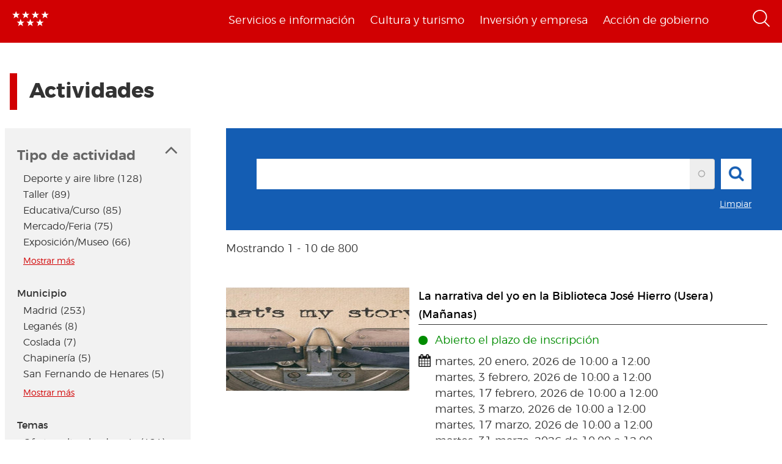

--- FILE ---
content_type: text/html; charset=utf-8
request_url: https://www.comunidad.madrid/actividades/2024/busca-personaje-0
body_size: 16944
content:
  <!DOCTYPE html>
  <html lang="es" dir="ltr"     prefix="content: http://purl.org/rss/1.0/modules/content/ dc: http://purl.org/dc/terms/ foaf: http://xmlns.com/foaf/0.1/ rdfs: http://www.w3.org/2000/01/rdf-schema# sioc: http://rdfs.org/sioc/ns# sioct: http://rdfs.org/sioc/types# skos: http://www.w3.org/2004/02/skos/core# xsd: http://www.w3.org/2001/XMLSchema# schema: http://schema.org/">
    <head>
      <meta http-equiv="X-UA-Compatible" content="IE=edge" />
<!-- HTML5 Shim and Respond.js IE8 support of HTML5 elements and media queries -->
        <!--[if lt IE 9]>
          <script src="https://oss.maxcdn.com/libs/html5shiv/3.7.0/html5shiv.js"></script>
          <script src="https://oss.maxcdn.com/libs/respond.js/1.4.2/respond.min.js"></script>
        <![endif]-->
      <link rel="profile" href="http://www.w3.org/1999/xhtml/vocab" />
      <meta name="viewport" content="width=device-width, initial-scale=1.0">
      <meta http-equiv="Content-Type" content="text/html; charset=utf-8" />
<link href="https://www.comunidad.madrid/actividades/2024/busca-personaje-0?page=1" rel="next" />
<link rel="shortcut icon" href="https://www.comunidad.madrid/sites/default/files/favicon-16x16.svg" type="image/svg+xml" />
<script type="application/ld+json">
{"@context":"http:\/\/schema.org","@type":"BreadcrumbList","itemListElement":[{"@type":"ListItem","position":1,"item":{"name":"Actividades de la Comunidad de Madrid","@id":"https:\/\/www.comunidad.madrid\/actividades"}}]}
</script><meta name="description" content="Portal informativo de la Comunidad de Madrid. En este portal podrá encontrar información segmentada temática de interés para el ciudadano tales como servicios, convocatorias y trámites" />
<meta name="abstract" content="Portal informativo de la Comunidad de Madrid. En este portal podrá encontrar información segmentada temática de interés para el ciudadano tales como servicios, convocatorias y trámites" />
<meta name="rating" content="general" />
<link rel="canonical" href="https://www.comunidad.madrid/actividades/2024/busca-personaje-0" />
<link rel="shortlink" href="https://www.comunidad.madrid/actividades/2024/busca-personaje-0" />
<meta property="og:site_name" content="Comunidad de Madrid" />
<meta property="og:type" content="article" />
<meta property="og:url" content="https://www.comunidad.madrid/actividades/2024/busca-personaje-0" />
<meta property="og:title" content="Buscador de actividades de la Comunidad de Madrid" />
<meta name="twitter:card" content="summary_large_image" />
<meta name="twitter:site" content="@ComunidadMadrid" />
<meta name="twitter:url" content="https://www.comunidad.madrid/actividades/2024/busca-personaje-0" />
<meta name="twitter:title" content="Buscador de actividades de la Comunidad de Madrid" />
        <title>
          Buscador de actividades de la Comunidad de Madrid | Comunidad de Madrid        </title>
        <link type="text/css" rel="stylesheet" href="https://www.comunidad.madrid/sites/default/files/css/css_lQaZfjVpwP_oGNqdtWCSpJT1EMqXdMiU84ekLLxQnc4.css" media="all" />
<link type="text/css" rel="stylesheet" href="https://www.comunidad.madrid/sites/default/files/css/css_BSq4iw9UsCL2deYEKB8fo9D3phB67xos91oTlkdpzp4.css" media="all" />
<link type="text/css" rel="stylesheet" href="https://www.comunidad.madrid/sites/default/files/css/css_cUQBazoBldntAuoaRDcaaymfCwIF0CbHVNGMTC2vdyg.css" media="all" />
<style>#back-top{right:40px;}#back-top span#button{background-color:#D10002;}#back-top span#button:hover{opacity:1;filter:alpha(opacity = 1);background-color:#000000;}span#link{display :none;}
</style>
<link type="text/css" rel="stylesheet" href="https://www.comunidad.madrid/sites/default/files/css/css_IZrKxYiGrR5PQtKZ1jPFdboqPdO__nzMB85Q3hZSHYE.css" media="all" />
<link type="text/css" rel="stylesheet" href="https://www.comunidad.madrid/sites/default/files/css/css_EoXR_k1uSUlLd5sSWNP0M2IiOoBuZOBNgl-vUORTs-g.css" media="all" />
          <!-- HTML5 element support for IE6-8 -->
<!--[if lt IE 9]>
          <script src="//html5shiv.googlecode.com/svn/trunk/html5.js"></script>
        <![endif]-->
      <script src="https://www.comunidad.madrid/sites/all/libraries/modernizr/modernizr-custom.js?t6rhvb"></script>
<script src="https://www.comunidad.madrid/sites/default/files/js/js_DdXIKt68jGany_F78Mxy_6Rv5aLF94bA6_npMbGnkV4.js"></script>
<script>document.createElement( "picture" );</script>
<script src="https://www.comunidad.madrid/sites/default/files/js/js_hDlo5ZFnPcELY5trSo4yI_B89yg0wdfWi4nM_d1eh8o.js"></script>
<script src="https://www.comunidad.madrid/sites/default/files/js/js_WwwX68M9x5gJGdauMeCoSQxOzb1Ebju-30k5FFWQeH0.js"></script>
<script src="https://www.comunidad.madrid/sites/default/files/js/js_--OWqe1tug2ZGQn4Jza7_pgePyQEfYcnKCTzgxRwdXw.js"></script>
<script src="https://www.comunidad.madrid/sites/default/files/js/js_fK1gRhjud6GCquki3yBhF9bGmaH7Fb7RMx6CReJef_w.js"></script>
<script>var _paq = _paq || [];(function(){var u=(("https:" == document.location.protocol) ? "https://estadisticas.comunidad.madrid/" : "https://estadisticas.comunidad.madrid/");_paq.push(["setSiteId", "265"]);_paq.push(["setTrackerUrl", u+"matomo.php"]);_paq.push(["setDocumentTitle", "Actividades"]);_paq.push(["setDownloadExtensions", "7z|aac|arc|arj|asf|asx|avi|bin|csv|doc(x|m)?|dot(x|m)?|exe|flv|gz|gzip|hqx|jar|mp(2|3|4|e?g)|mov(ie)?|msi|msp|pdf|phps|ppt(x|m)?|pot(x|m)?|pps(x|m)?|ppam|sld(x|m)?|thmx|qtm?|ra(m|r)?|sea|sit|tar|tgz|torrent|txt|wav|wma|wmv|wpd|xls(x|m|b)?|xlt(x|m)|xlam|xml|z|zip"]);_paq.push(["trackPageView"]);_paq.push(["setIgnoreClasses", ["no-tracking","colorbox"]]);_paq.push(["enableLinkTracking"]);var d=document,g=d.createElement("script"),s=d.getElementsByTagName("script")[0];g.type="text/javascript";g.defer=true;g.async=true;g.src=u+"matomo.js";s.parentNode.insertBefore(g,s);})();</script>
<script src="https://www.comunidad.madrid/sites/default/files/js/js_Q__VpwdkGOjqxjLcGwtiTbqTOADuKHGgz7JYhgdBdrU.js"></script>
<script src="https://www.comunidad.madrid/sites/default/files/js/js_NdBnLyXKe-Y66ztT95-AphPtEH_rlVYnW5HXsunqd7k.js"></script>
<script src="https://www.comunidad.madrid/sites/default/files/js/js_ysImPqMOlkZDZ7nU42YI1AYQU3y6XXaN1skZSusFarI.js"></script>
<script>jQuery.extend(Drupal.settings, {"basePath":"\/","pathPrefix":"","setHasJsCookie":0,"ajaxPageState":{"theme":"drpl","theme_token":"SusaYVU5oJ5535ktnsDp9jRGL8dhVRrbCvGaRV61OZM","js":{"sites\/all\/modules\/contrib\/picture\/picturefill\/picturefill.min.js":1,"sites\/all\/modules\/contrib\/picture\/picture.min.js":1,"sites\/all\/themes\/bootstrap\/js\/bootstrap.js":1,"sites\/all\/libraries\/modernizr\/modernizr-custom.js":1,"sites\/all\/modules\/contrib\/jquery_update\/replace\/jquery\/2.2\/jquery.min.js":1,"0":1,"misc\/jquery-extend-3.4.0.js":1,"misc\/jquery-html-prefilter-3.5.0-backport.js":1,"misc\/jquery.once.js":1,"misc\/drupal.js":1,"sites\/all\/modules\/contrib\/equalheights\/jquery.equalheights.js":1,"sites\/all\/modules\/contrib\/jquery_update\/js\/jquery_browser.js":1,"sites\/all\/modules\/contrib\/jquery_update\/replace\/ui\/external\/jquery.cookie.js":1,"misc\/form-single-submit.js":1,"sites\/all\/modules\/custom\/features\/buscador_publicaciones\/js\/buscador_publicaciones.js":1,"sites\/all\/modules\/custom\/features\/buscador_salud\/js\/buscador_salud.js":1,"sites\/all\/modules\/contrib\/collapsiblock\/collapsiblock.js":1,"sites\/all\/modules\/custom\/custom_drpl_ckan_catalogo\/js\/custom_drpl_ckan_catalogo.js":1,"sites\/all\/modules\/custom\/custom_drpl_ckan_destacados_ultimos\/js\/custom_drpl_ckan_destacados_ultimos.js":1,"sites\/all\/modules\/custom\/custom_drpl_ckan_search\/js\/custom_drpl_ckan_search.js":1,"sites\/all\/modules\/custom\/features\/drpl_ptcs_paragraphs\/js\/drpl_ptcs_paragraphs.js":1,"sites\/all\/modules\/contrib\/entityreference\/js\/entityreference.js":1,"sites\/all\/modules\/contrib\/equalheights\/equalheights.js":1,"sites\/all\/modules\/custom\/features\/formulario_juve\/js\/formulario_juve.js":1,"sites\/all\/modules\/custom\/custom_drpl\/js\/custom_drpl.js":1,"public:\/\/languages\/es_oSv5QBNEl_f9ahBmHnbMk1KzkeeQ09xTsgtkmAx7odQ.js":1,"sites\/all\/libraries\/colorbox\/jquery.colorbox-min.js":1,"sites\/all\/modules\/contrib\/colorbox\/js\/colorbox.js":1,"sites\/all\/modules\/contrib\/colorbox\/styles\/default\/colorbox_style.js":1,"sites\/all\/libraries\/video-js\/video.min.js":1,"sites\/all\/libraries\/video-js\/lang\/es.js":1,"sites\/all\/modules\/custom\/custom_drpl_videojs\/js\/videojs_reproduction.js":1,"sites\/all\/modules\/contrib\/scroll_to_top\/scroll_to_top.js":1,"sites\/all\/libraries\/coverflow\/jquery-ui.min.js":1,"sites\/all\/libraries\/coverflow\/jquery.coverflow.js":1,"sites\/all\/libraries\/coverflow\/jquery.interpolate.js":1,"sites\/all\/libraries\/coverflow\/jquery.mousewheel.js":1,"sites\/all\/libraries\/coverflow\/jquery.touchSwipe.min.js":1,"sites\/all\/libraries\/coverflow\/reflection.js":1,"sites\/all\/libraries\/jquery.imagesloaded\/jquery.imagesloaded.min.js":1,"sites\/all\/libraries\/stickykitmaster\/sticky-kit.min.js":1,"sites\/all\/modules\/custom\/custom_drpl_paragraphs\/js\/custom_drpl_paragraphs.js":1,"sites\/all\/modules\/custom\/custom_drpl_paragraphs\/js\/splide.min.js":1,"sites\/all\/modules\/custom\/custom_drpl_paragraphs\/js\/carousel_splide.js":1,"sites\/all\/modules\/custom\/custom_drpl_paragraphs\/js\/carousel_home.js":1,"misc\/autocomplete.js":1,"sites\/all\/modules\/contrib\/search_api_autocomplete\/search_api_autocomplete.js":1,"sites\/all\/modules\/contrib\/field_group\/field_group.js":1,"sites\/all\/modules\/contrib\/facetapi\/facetapi.js":1,"sites\/all\/libraries\/imagesloaded\/jquery.imagesloaded.min.js":1,"sites\/all\/modules\/contrib\/matomo\/matomo.js":1,"1":1,"sites\/all\/modules\/custom\/custom_drpl_minisite\/js\/masonry.pkgd.min.js":1,"sites\/all\/modules\/custom\/custom_drpl_minisite\/js\/custom_drpl_minisite.js":1,"sites\/all\/modules\/custom\/custom_drpl_minisite\/js\/custom_drpl_minisite_popup.js":1,"sites\/all\/modules\/contrib\/hide_submit\/js\/hide_submit.js":1,"sites\/all\/themes\/drpl\/scripts\/bootstrap.js":1,"sites\/all\/themes\/drpl\/scripts\/drpl.js":1,"sites\/all\/themes\/drpl\/scripts\/drpl_image_download.js":1,"sites\/all\/themes\/drpl\/scripts\/drpl_paragraphs.js":1,"sites\/all\/themes\/drpl\/scripts\/horizontal-tabs.js":1,"sites\/all\/themes\/drpl\/scripts\/vertical-tabs.js":1,"sites\/all\/themes\/drpl\/scripts\/accordion-tabs.js":1,"sites\/all\/themes\/drpl\/scripts\/iconos_descarga.js":1,"sites\/all\/themes\/drpl\/scripts\/slick.min.js":1,"sites\/all\/themes\/drpl\/scripts\/carousel_home.js":1,"sites\/all\/themes\/drpl\/scripts\/chart.js":1,"sites\/all\/themes\/bootstrap\/js\/misc\/autocomplete.js":1},"css":{"modules\/system\/system.base.css":1,"sites\/all\/modules\/contrib\/scroll_to_top\/scroll_to_top.css":1,"sites\/all\/modules\/contrib\/simplenews\/simplenews.css":1,"sites\/all\/modules\/contrib\/ldap\/ldap_user\/ldap_user.css":1,"sites\/all\/modules\/custom\/features\/buscador_publicaciones\/css\/buscador_publicaciones.css":1,"sites\/all\/modules\/contrib\/cache_consistent\/css\/cache_consistent.css":1,"sites\/all\/modules\/contrib\/collapsiblock\/collapsiblock.css":1,"sites\/all\/modules\/custom\/custom_drpl_ckan_catalogo\/css\/custom_drpl_ckan_catalogo.css":1,"sites\/all\/modules\/custom\/custom_drpl_ckan_destacados_ultimos\/css\/custom_drpl_ckan_destacados_ultimos.css":1,"sites\/all\/modules\/custom\/custom_drpl_ckan_search\/css\/custom_drpl_ckan_search.css":1,"sites\/all\/modules\/custom\/custom_drpl_mapa\/includes\/style.css":1,"sites\/all\/modules\/custom\/custom_drpl_mapa\/cssmap-europe\/cssmap-europe.css":1,"sites\/all\/modules\/custom\/custom_drpl_mapa_madrid\/css\/style.css":1,"sites\/all\/modules\/custom\/features\/drpl_cja_views_search\/css\/cja_views_search.css":1,"sites\/all\/modules\/custom\/features\/drpl_ptcs_paragraphs\/css\/drpl_ptcs_paragraphs.css":1,"sites\/all\/modules\/custom\/features\/drpl_ptcs_views_alertas\/css\/drpl_ptcs_views_alertas.css":1,"sites\/all\/modules\/custom\/features\/drpl_ptcs_views_casos_resueltos\/css\/drpl_ptcs_views_casos_resueltos.css":1,"sites\/all\/modules\/custom\/features\/drpl_ptcs_views_faq\/css\/drpl_ptcs_views_faq.css":1,"modules\/field\/theme\/field.css":1,"sites\/all\/modules\/contrib\/field_hidden\/field_hidden.css":1,"sites\/all\/modules\/custom\/features\/formulario_juve\/css\/formulario_juve.css":1,"sites\/all\/modules\/custom\/features\/inforjoven_brs\/css\/inforjoven_brs.css":1,"modules\/node\/node.css":1,"sites\/all\/modules\/contrib\/picture\/picture_wysiwyg.css":1,"sites\/all\/modules\/contrib\/views\/css\/views.css":1,"sites\/all\/modules\/contrib\/ckeditor\/css\/ckeditor.css":1,"sites\/all\/modules\/contrib\/media\/modules\/media_wysiwyg\/css\/media_wysiwyg.base.css":1,"sites\/all\/modules\/contrib\/colorbox\/styles\/default\/colorbox_style.css":1,"sites\/all\/modules\/contrib\/ctools\/css\/ctools.css":1,"sites\/all\/libraries\/video-js\/video-js.min.css":1,"sites\/all\/modules\/contrib\/ldap\/ldap_servers\/ldap_servers.admin.css":1,"public:\/\/css\/menu_icons.css":1,"sites\/all\/modules\/contrib\/panels\/css\/panels.css":1,"0":1,"sites\/all\/modules\/custom\/custom_drpl_paragraphs\/css\/splide.min.css":1,"sites\/all\/modules\/custom\/custom_drpl_paragraphs\/css\/splide-core.min.css":1,"sites\/all\/modules\/custom\/custom_drpl\/plugins\/layouts\/twocol_15_85_stacked\/twocol_15_85_stacked.css":1,"sites\/all\/modules\/contrib\/search_api_autocomplete\/search_api_autocomplete.css":1,"sites\/all\/modules\/contrib\/date\/date_api\/date.css":1,"sites\/all\/modules\/custom\/custom_drpl\/css\/custom.css":1,"sites\/all\/modules\/custom\/custom_drpl_minisite\/css\/custom_drpl_minisite.css":1,"sites\/all\/modules\/contrib\/addtoany\/addtoany.css":1,"sites\/all\/modules\/contrib\/hide_submit\/css\/hide_submit.css":1,"sites\/all\/themes\/drpl\/css\/bootstrap.css":1,"sites\/all\/themes\/drpl\/css\/style.css":1,"sites\/all\/themes\/drpl\/css\/admin.css":1,"sites\/all\/themes\/drpl\/css\/dFront.css":1,"sites\/all\/themes\/drpl\/css\/responsive.css":1}},"buscador_publicaciones":{"modulepath":"sites\/all\/modules\/custom\/features\/buscador_publicaciones"},"buscador_salud":{"numero_elementos":"11"},"collapsiblock":{"blocks":{"block-views-buscador-de-temas-block":"3","block-views-buscador-de-temas-block-1":"3","block-views-buscador-de-temas-block-2":"3","block-block-1":"1","block-custom-drpl-paragraphs-custom-drpl-slider-menu":"2","block-block-2":"1","block-views-searchbylogin-block":"1","block-views-buscador-de-temas-block-3":"3","block-views-userssearch-block-1":"1","block-views-bc91159d7efb246558efd498c7955d4b":"1","block-views-menu-categories-government-menu":"1","block-menu-menu-footer":"1","block-simplenews-30590":"1","block-simplenews-30591":"1","block-block-5":"1","block-block-6":"1","block-block-7":"1","block-block-8":"1","block-facetapi-87bjikpnfm8eus66mpegiovwl4xnmnxx":"1","block-gtranslate-gtranslate":"1","block-current-search-active-facet-link-event-main":"1","block-current-search-global-active-filters":"1","block-current-search-standard":"1","block-current-search-publicaciones":"1","block-facetapi-r5dn0ru1t0cu3m8o1y9v89wzynzy7jt1":"1","block-facetapi-gyditvkvnfpptkjtsgs0nrlshsqa6wlx":"1","block-facetapi-jhjhjnu0dmg2w9ln1t4qu1ku8bheup4c":"1","block-facetapi-jhc5oojcyrogeumx0egj9cvjtmumfkum":"1","block-facetapi-hpn2tyzx9zfijtqugskxdxf2mdtefurp":"1","block-facetapi-cys1hb1xqkfbvvsv2mpvqvhs16hh8a66":"1","block-facetapi-bmd1mpoodun7vvfe5e4wkfaarpomxmht":"1","block-facetapi-4qdt60ugwleiong2xcnndzwvvicxgfdt":"1","block-facetapi-cryzfhci13wmqov6e1fw319zc77turzt":"1","block-facetapi-7dogx8hxm0znjm7j9sc0rpeqkvrxvae1":"1","block-facetapi-lzo5r3tmjecxgdwufudimbovho50flnd":"1","block-facetapi-vub9viidgge0qigfjliaklwzqpyred0r":"1","block-facetapi-pzvlxkdcxdram6zdgdoonej58zh9hxuh":"1","block-facetapi-h6mh4wpd5c3wxeeonxb5s5j6caxxwsuw":"1","block-facetapi-sjtx180okqqkzqv06owwu1wgptuj0ono":"1","block-facetapi-71txsrv4mg91hlqona0fvqudcs4e2zl6":"1","block-facetapi-maxrgxfrayrqdoozq472ryslruw7cm7t":"1","block-facetapi-hlgyq0a7vm4iddhsogszvvla14yx3r4v":"1","block-facetapi-vkk9vjjy2bpamsroihuzaxopv5umrbj3":"1","block-facetapi-smlhz5kmuqios6pve80en5oxsvrvjsm7":"1","block-facetapi-pmr3fwhjoqfmbh7j4r0fm5ltbw0xizld":"1","block-facetapi-cz1tbzi2s5vwqk0wtkann8jddhytzpf5":"1","block-facetapi-atbwpq0mld7uqesyuunnzzckrvbomxiu":"1","block-facetapi-qp052xzvqup3ashku31uawzhtgnlw0v1":"1","block-block-3":"1","block-block-14":"1","block-block-11":"1","block-block-12":"1","block-block-13":"1","block-views-menu-categories-invest-menu":"1","block-views-menu-categories-enjoy-menu":"1","block-views-menu-categories-live-menu":"1","block-block-15":"1","block-block-18":"1","block-block-20":"1","block-block-19":"1","block-custom-webservices-custom-webservices-block-1":"1","block-block-22":"1","block-facetapi-ymhs0u061a3zohfqdb1uqkpi4seark6m":"1","block-block-26":"1","block-facetapi-z8zmhk1o0zp7jflgmw2qos2la4eozcdx":"1","block-block-10":"1","block-block-23":"1","block-block-27":"1","block-block-28":"1","block-block-29":"1","block-current-search-dictamenes-active-filters":"1","block-block-21":"1","block-current-search-publicaciones-nueva":"1","block-block-33":"1","block-block-34":"1","block-search-form":"1","block-admin-create":"1","block-node-recent":"1","block--":"1","block-block-35":"1","block-block-36":"1","block-block-42":"1","block-block-16":"1","block-views-47a234aa618cd8cc12250efdf81a993e":"1","block-simplenews-47820":"1","block-block-44":"1","block-block-45":"1","block-custom-drpl-custom-drpl-languaje-alert-block":"1","block-block-46":"1"},"default_state":1,"slide_type":1,"slide_speed":200,"block_title":":header:first","block":"div.block","block_content":"div.content"},"colorbox":{"opacity":"0.85","current":"{current} de {total}","previous":"\u00ab Anterior","next":"Siguiente \u00bb","close":"Cerrar","maxWidth":"98%","maxHeight":"98%","fixed":true,"mobiledetect":false,"mobiledevicewidth":"480px","file_public_path":"\/sites\/default\/files","specificPagesDefaultValue":"admin*\nimagebrowser*\nimg_assist*\nimce*\nnode\/add\/*\nnode\/*\/edit\nprint\/*\nprintpdf\/*\nsystem\/ajax\nsystem\/ajax\/*"},"scroll_to_top":{"label":"Volver arriba"},"hide_submit":{"hide_submit_status":true,"hide_submit_method":"disable","hide_submit_css":"hide-submit-disable","hide_submit_abtext":"","hide_submit_atext":"","hide_submit_hide_css":"hide-submit-processing","hide_submit_hide_text":"Processing...","hide_submit_indicator_style":"expand-left","hide_submit_spinner_color":"#000","hide_submit_spinner_lines":12,"hide_submit_hide_fx":false,"hide_submit_reset_time":5000},"urlIsAjaxTrusted":{"https:\/\/www.comunidad.madrid\/actividades\/2024\/busca-personaje-0":true,"\/buscador":true},"facetapi":{"view_args":{"events_search_facets:block_list":[],"grouped_events:default":["148266","150363","150363","150363","150363","150363","150363","150363","150363","150363"],"grouped_events:default-1":["150096","150096","150096","150096","150096","150096","150096","150096"],"grouped_events:default-2":["150949","150949","150949","150949","150949","150949","150949"],"grouped_events:default-3":["150341","150341","150341","150341","150341","150341"],"grouped_events:default-4":["148573","148573","148573","148573","148573"],"grouped_events:default-5":["150621","150621","150621","150621"],"grouped_events:default-6":["151252","151252","151252"],"grouped_events:default-7":["149013","149013"],"grouped_events:default-8":["145306"],"centers_search:page":[],"menu_categories:live_menu":[],"publicaciones_nueva:block":[],"menu_categories:enjoy_menu":[],"menu_categories:invest_menu":[],"menu_categories:government_menu":[]},"exposed_input":{"events_search_facets:block_list":{"busqueda":""},"grouped_events:default":[],"grouped_events:default-1":[],"grouped_events:default-2":[],"grouped_events:default-3":[],"grouped_events:default-4":[],"grouped_events:default-5":[],"grouped_events:default-6":[],"grouped_events:default-7":[],"grouped_events:default-8":[],"centers_search:page":{"search_api_views_fulltext":""},"menu_categories:live_menu":[],"publicaciones_nueva:block":{"search_api_views_fulltext":"","titulo":"","autor":"","deposito":"","referencia":"","isbn":"","sort_by":"search_api_relevance","sort_order":"DESC"},"menu_categories:enjoy_menu":[],"menu_categories:invest_menu":[],"menu_categories:government_menu":[]},"view_path":{"events_search_facets:block_list":null,"grouped_events:default":null,"grouped_events:default-1":null,"grouped_events:default-2":null,"grouped_events:default-3":null,"grouped_events:default-4":null,"grouped_events:default-5":null,"grouped_events:default-6":null,"grouped_events:default-7":null,"grouped_events:default-8":null,"centers_search:page":"centros_view","menu_categories:live_menu":null,"publicaciones_nueva:block":"publicacion\/ref\/%","menu_categories:enjoy_menu":null,"menu_categories:invest_menu":null,"menu_categories:government_menu":null},"view_dom_id":{"events_search_facets:block_list":"26670828fd95287869900be0d0451c92","grouped_events:default":"0598acd1f24911f674d652e2c83b28cf","grouped_events:default-1":"29e550b47276b92b725cd725a4f56b2a","grouped_events:default-2":"70a30444914af327c917992064ede436","grouped_events:default-3":"b84b6290087f583daa4cae6e21b3e9e8","grouped_events:default-4":"f8919c9a4bcebc58b8546f075dadb29a","grouped_events:default-5":"8ecd3853f8f045776e1ef61094e22526","grouped_events:default-6":"88f63248acdc3aeb88f87a01331fb238","grouped_events:default-7":"65c36d5c4a12ab714ed0318efab2bbc6","grouped_events:default-8":"2a54b8c481ce54669f52931fe9ade257","centers_search:page":"315a77084e6b735971b9c3c8c6877ae9","menu_categories:live_menu":"ea8ed7e0ea230aa96286414e5b1ddd0e","publicaciones_nueva:block":"f1c75e33172fcc727216c72f0538590c","menu_categories:enjoy_menu":"482c51335e40cca9bb5ac6b77066e11f","menu_categories:invest_menu":"235519957538ed4ca2e490453ed14df9","menu_categories:government_menu":"6f74d8bc6b71a9121196ba962c14cef3"},"facets":[{"limit":"5","id":"facetapi-facet-search-apievents-main-block-field-event-type","searcher":"search_api@events_main","realmName":"block","facetName":"field_event_type","queryType":null,"widget":"facetapi_links","showMoreText":"Mostrar m\u00e1s","showFewerText":"Mostrar menos"},{"limit":"5","id":"facetapi-facet-search-apievents-main-block-search-api-aggregation-2","searcher":"search_api@events_main","realmName":"block","facetName":"search_api_aggregation_2","queryType":null,"widget":"facetapi_links","showMoreText":"Mostrar m\u00e1s","showFewerText":"Mostrar menos"},{"limit":"5","id":"facetapi-facet-search-apievents-main-block-search-api-aggregation-1","searcher":"search_api@events_main","realmName":"block","facetName":"search_api_aggregation_1","queryType":null,"widget":"facetapi_links","showMoreText":"Mostrar m\u00e1s","showFewerText":"Mostrar menos"},{"limit":"5","id":"facetapi-facet-search-apievents-main-block-field-tags","searcher":"search_api@events_main","realmName":"block","facetName":"field_tags","queryType":null,"widget":"facetapi_links","showMoreText":"Mostrar m\u00e1s","showFewerText":"Mostrar menos"},{"limit":"5","id":"facetapi-facet-search-apievents-main-block-start-date-int","searcher":"search_api@events_main","realmName":"block","facetName":"start_date_int","queryType":null,"widget":"facetapi_links","showMoreText":"Mostrar m\u00e1s","showFewerText":"Mostrar menos"}]},"better_exposed_filters":{"views":{"grouped_events":{"displays":{"default":{"filters":[]}}},"events_search_facets":{"displays":{"block_list":{"filters":{"busqueda":{"required":false}}}}},"menu_categories":{"displays":{"live_menu":{"filters":[]},"enjoy_menu":{"filters":[]},"invest_menu":{"filters":[]},"government_menu":{"filters":[]}}}}},"agenda":{"currentNid":"2024","path":"#"},"field_group":{"div":"block_teaser_horizontal"},"equalHeightsModule":{"classes":[{"maxheight":"","mediaquery":"","minheight":"","overflow":"auto","selector":".pane-container-home-block .block-home-link"},{"maxheight":"","mediaquery":"","minheight":"","overflow":"auto","selector":".paragraphs-item-multiple-compound-links"},{"maxheight":"","mediaquery":"","minheight":"","overflow":"auto","selector":".paragraphs-item-calendar-block .view-events .views-row"},{"maxheight":"","mediaquery":"","minheight":"","overflow":"auto","selector":".paragraphs-item-list-press-releases .group-paragraph h3"},{"maxheight":"","mediaquery":"","minheight":"","overflow":"auto","selector":".paragraphs-item-list-press-releases .group-paragraph .field-name-field-short-description-single"},{"maxheight":"","mediaquery":"","minheight":"","overflow":"auto","selector":".node-type-events .field-name-field-main-information-related \u003E .field-items \u003E .field-item"},{"maxheight":"","mediaquery":"","minheight":"","overflow":"auto","selector":".node-type-events .field-name-field-main-information-related \u003E .field-items \u003E .field-item .field-name-title"},{"maxheight":"","mediaquery":"","minheight":"","overflow":"auto","selector":".node-type-events .field-name-field-main-information-related \u003E .field-items \u003E .field-item .field-name-field-short-description-single"},{"maxheight":"","mediaquery":"","minheight":"","overflow":"auto","selector":".node-type-news .related_news .views-row .field-name-field-images"},{"maxheight":"","mediaquery":"","minheight":"","overflow":"auto","selector":".node-type-news .related_news .views-row .group-text-information .field-name-title"},{"maxheight":"","mediaquery":"","minheight":"","overflow":"auto","selector":".node-type-news .related_news .views-row .group-text-information .field-name-field-short-description-single"},{"maxheight":"","mediaquery":"","minheight":"","overflow":"auto","selector":".node-type-news .field-name-field-events-reference \u003E .field-items \u003E .field-item .field-name-field-images"},{"maxheight":"","mediaquery":"","minheight":"","overflow":"auto","selector":".node-type-news .field-name-field-events-reference \u003E .field-items \u003E .field-item .group-text-information .field-name-title"},{"maxheight":"","mediaquery":"","minheight":"","overflow":"auto","selector":".node-type-news .field-name-field-events-reference \u003E .field-items \u003E .field-item .group-text-information .field-name-field-short-description-single"},{"maxheight":"","mediaquery":"","minheight":"","overflow":"hidden","selector":".search-api-page-results .search-results \u003E div \u003E .file-type-object"},{"maxheight":"","mediaquery":"","minheight":"","overflow":"auto","selector":".search-api-page-results .search-results \u003E div \u003E .group-text-information .field-name-title"},{"maxheight":"","mediaquery":"","minheight":"","overflow":"auto","selector":".search-api-page-results .search-results \u003E div \u003E .group-text-information .field-name-field-short-description-single"},{"maxheight":"","mediaquery":"","minheight":"","overflow":"auto","selector":".view-id-events_search .views-row .field-name-field-images"},{"maxheight":"","mediaquery":"","minheight":"","overflow":"auto","selector":".view-id-events_search .views-row .group-text-information .field-name-field-short-description-single"},{"maxheight":"","mediaquery":"","minheight":"","overflow":"auto","selector":".view-id-events_search .views-row .group-text-information .field-name-title"},{"maxheight":"","mediaquery":"","minheight":"","overflow":"auto","selector":".view-id-persons_search .views-row .field-name-field-images"},{"maxheight":"","mediaquery":"","minheight":"","overflow":"auto","selector":".view-id-persons_search .views-row .group-text-information .field-name-field-short-description-single"},{"maxheight":"","mediaquery":"","minheight":"","overflow":"auto","selector":".view-id-persons_search .views-row .group-text-information .field-name-title"},{"maxheight":"","mediaquery":"","minheight":"","overflow":"auto","selector":".view-id-videos_search .views-row .field-name-field-images"},{"maxheight":"","mediaquery":"","minheight":"","overflow":"auto","selector":".view-id-videos_search .views-row .group-text-information .field-name-field-short-description-single"},{"maxheight":"","mediaquery":"","minheight":"","overflow":"auto","selector":".view-id-videos_search .views-row .group-text-information .field-name-title"},{"maxheight":"","mediaquery":"","minheight":"","overflow":"auto","selector":".view-id-centers_search .views-row .field-name-field-images"},{"maxheight":"","mediaquery":"","minheight":"","overflow":"auto","selector":".view-id-centers_search .views-row .group-text-information .field-name-field-short-description-single"},{"maxheight":"","mediaquery":"","minheight":"","overflow":"auto","selector":".view-id-centers_search .views-row .group-text-information .field-name-title"},{"maxheight":"","mediaquery":"","minheight":"","overflow":"auto","selector":".view-id-frequent_questions_search .views-row .field-name-field-images"},{"maxheight":"","mediaquery":"","minheight":"","overflow":"auto","selector":".view-id-frequent_questions_search .views-row .group-text-information .field-name-field-short-description-single"},{"maxheight":"","mediaquery":"","minheight":"","overflow":"auto","selector":".view-id-frequent_questions_search .views-row .group-text-information .field-name-title"},{"maxheight":"","mediaquery":"","minheight":"","overflow":"auto","selector":".view-id-press_conferences_search .views-row .field-name-field-images"},{"maxheight":"","mediaquery":"","minheight":"","overflow":"auto","selector":".view-id-press_conferences_search .views-row .group-text-information .field-name-field-short-description-single"},{"maxheight":"","mediaquery":"","minheight":"","overflow":"auto","selector":".view-id-press_conferences_search .views-row .group-text-information .field-name-title"},{"maxheight":"","mediaquery":"","minheight":"","overflow":"auto","selector":".view-id-press_conferences .views-row .group-text-information .field-name-field-short-description-single"},{"maxheight":"","mediaquery":"","minheight":"","overflow":"auto","selector":".view-id-press_conferences .views-row .group-text-information .field-name-title"},{"maxheight":"","mediaquery":"","minheight":"","overflow":"auto","selector":".paragraphs-item-featured-list .group-paragraph .field-name-title"},{"maxheight":"","mediaquery":"","minheight":"","overflow":"auto","selector":".paragraphs-item-featured-list .group-paragraph .field-name-field-short-description-single"},{"maxheight":"","mediaquery":"","minheight":"","overflow":"auto","selector":".view-display-id-content_by_term .view-content .views-row .field-name-field-images"},{"maxheight":"","mediaquery":"","minheight":"","overflow":"auto","selector":".view-display-id-content_by_term .view-content .views-row .group-text-information .field-name-title"},{"maxheight":"","mediaquery":"","minheight":"","overflow":"auto","selector":".view-display-id-content_by_term .view-content .views-row .group-text-information .field-name-field-short-description-single"},{"maxheight":"","mediaquery":"","minheight":"","overflow":"auto","selector":".view-display-id-content_by_tags .view-content .views-row .field-name-field-images"},{"maxheight":"","mediaquery":"","minheight":"","overflow":"auto","selector":".view-display-id-content_by_tags .view-content .views-row .group-information-double"},{"maxheight":"","mediaquery":"","minheight":"","overflow":"auto","selector":".view-display-id-content_by_tags .view-content .views-row .group-text-information .group-information"},{"maxheight":"","mediaquery":"","minheight":"","overflow":"auto","selector":".search-api-page-results .search-results \u003E div \u003E .group-text-information .field-name-field-date"},{"maxheight":"","mediaquery":"","minheight":"","overflow":"auto","selector":".view-id-press_conferences_search .views-row .group-text-information .field-name-field-date"},{"maxheight":"","mediaquery":"","minheight":"","overflow":"hidden","selector":".view-id-press_conferences_search .views-row .field-name-field-videos"},{"maxheight":"","mediaquery":"","minheight":"","overflow":"hidden","selector":".view-id-press_conferences_search .views-row .file-type-object"},{"maxheight":"","mediaquery":"","minheight":"","overflow":"auto","selector":".view-id-goverment_agenda_search .views-row .field-name-title"},{"maxheight":"","mediaquery":"","minheight":"","overflow":"auto","selector":".view-id-goverment_agenda_search .views-row .field-name-field-short-description-single"},{"maxheight":"","mediaquery":"","minheight":"","overflow":"hidden","selector":".view-id-goverment_agenda_search .views-row .group-address"},{"maxheight":"","mediaquery":"","minheight":"","overflow":"auto","selector":".view-id-goverment_agenda_search .views-row .field-name-field-counselings"},{"maxheight":"","mediaquery":"","minheight":"","overflow":"hidden","selector":".view-id-videos_search .views-row .field-name-title"},{"maxheight":"","mediaquery":"","minheight":"","overflow":"auto","selector":".view-id-videos_search .views-row .field-name-field-short-description"},{"maxheight":"","mediaquery":"","minheight":"","overflow":"auto","selector":".view-display-id-block_related_videos .views-row .field-name-field-short-description"},{"maxheight":"","mediaquery":"","minheight":"","overflow":"auto","selector":".view-display-id-block_related_videos .views-row .field-name-title"},{"maxheight":"","mediaquery":"","minheight":"","overflow":"auto","selector":".pane-custom-drpl-custom-drpl-home-block .block-home-link"},{"maxheight":"","mediaquery":"","minheight":"","overflow":"auto","selector":".view-display-id-widget_last_press_releases .views-row .group-text-information .field-name-title"},{"maxheight":"","mediaquery":"","minheight":"","overflow":"auto","selector":".view-display-id-widget_last_videos_videoteca .views-row .group-text-information .field-name-title"},{"maxheight":"","mediaquery":"","minheight":"","overflow":"auto","selector":".view-display-id-widget_last_videos_videoteca .views-row .group-text-information .field-name-field-short-description-single"},{"maxheight":"","mediaquery":"","minheight":"","overflow":"auto","selector":".paragraphs-item-featured-list-entity.view-mode-full .field-name-field-block-reference .node .field-name-title"},{"maxheight":"","mediaquery":"","minheight":"","overflow":"auto","selector":".paragraphs-item-featured-list-entity.view-mode-full .field-name-field-block-reference .node .field-name-field-short-description-single"},{"maxheight":"","mediaquery":"","minheight":"","overflow":"auto","selector":".paragraphs-item-featured-list-entity.view-mode-full .field-name-field-associated-entities .node .field-name-title"},{"maxheight":"","mediaquery":"","minheight":"","overflow":"auto","selector":".paragraphs-item-featured-list-entity.view-mode-full .field-name-field-associated-entities .node .field-name-field-short-description-single"},{"maxheight":"","mediaquery":"","minheight":"","overflow":"auto","selector":".view-mode-block_teaser_horizontal .views-row .view-mode-block_teaser_horizontal .field-name-field-images"},{"maxheight":"","mediaquery":"","minheight":"","overflow":"auto","selector":".view-mode-block_teaser_horizontal .views-row .view-mode-block_teaser_horizontal .group-text-information .field-name-field-short-description-single"},{"maxheight":"","mediaquery":"","minheight":"","overflow":"auto","selector":".view-mode-block_teaser_horizontal .views-row .view-mode-block_teaser_horizontal .group-text-information .field-name-title"},{"maxheight":"","mediaquery":"","minheight":"","overflow":"auto","selector":".design-vertical-one .group-paragraph .field-name-title"},{"maxheight":"","mediaquery":"","minheight":"","overflow":"auto","selector":".design-vertical-two .group-paragraph .field-name-title"},{"maxheight":"","mediaquery":"","minheight":"","overflow":"auto","selector":".design-vertical-three .group-paragraph .field-name-title"},{"maxheight":"","mediaquery":"","minheight":"","overflow":"auto","selector":".design-vertical-one .group-paragraph .field-name-field-short-description-single"},{"maxheight":"","mediaquery":"","minheight":"","overflow":"auto","selector":".design-vertical-two .group-information"},{"maxheight":"","mediaquery":"","minheight":"","overflow":"auto","selector":".design-vertical-three .group-paragraph .field-name-field-short-description-single"},{"maxheight":"","mediaquery":"","minheight":"","overflow":"auto","selector":".paragraphs-item-featured-events .featured-events-gallery .view-content .views-row .group-text-information .field-name-title"},{"maxheight":"","mediaquery":"","minheight":"","overflow":"auto","selector":".paragraphs-item-featured-events .featured-events-gallery .view-content .views-row .field-name-field-images"},{"maxheight":"","mediaquery":"","minheight":"","overflow":"auto","selector":".paragraphs-item-featured-events .featured-events-gallery .view-content .views-row .group-text-information .field-name-field-short-description-single"},{"maxheight":"","mediaquery":"","minheight":"","overflow":"auto","selector":".view-display-id-content_by_tags .view-content .views-row .field-name-title"},{"maxheight":"","mediaquery":"","minheight":"","overflow":"auto","selector":".paragraphs-item-carousel-links .paragraphs-items-field-subparagraphs-token .paragraphs-item-featured-image-carousel-link"},{"maxheight":"","mediaquery":"","minheight":"","overflow":"auto","selector":".paragraphs-item-compound-information .paragraphs-item-compound-information-block.view-mode-fixed .field-name-field-short-description"},{"maxheight":"","mediaquery":"","minheight":"","overflow":"auto","selector":".adel_schedule .group-info-adel-agenda ul"},{"maxheight":"","mediaquery":"","minheight":"","overflow":"auto","selector":".paragraphs-item-important-notice .paragraphs-item-important-notice-block"},{"maxheight":"","mediaquery":"","minheight":"","overflow":"auto","selector":"#paragraphs_item_information_container_full_group_paragraph .paragraphs-items-full .field-item.col-md-6"},{"maxheight":"","mediaquery":"","minheight":"","overflow":"auto","selector":".paragraphs-item-listado-centros .owl-carousel .field-name-title"},{"maxheight":"","mediaquery":"","minheight":"","overflow":"auto","selector":".paragraphs-item-listado-centros .owl-carousel .field-name-field-short-description-single"},{"maxheight":"","mediaquery":"","minheight":"","overflow":"visible","selector":".paragraphs-item-listado-centros .owl-carousel .owl-item .group-information"}],"imagesloaded_ie8":1},"matomo":{"trackMailto":1,"trackColorbox":1},"settings":{"path_theme":"https:\/\/www.comunidad.madrid\/sites\/all\/themes\/drpl","global_path":"https:\/\/www.comunidad.madrid","language":"es","nid":null},"bootstrap":{"anchorsFix":"0","anchorsSmoothScrolling":"0","formHasError":1,"popoverEnabled":1,"popoverOptions":{"animation":1,"html":0,"placement":"right","selector":"","trigger":"click","triggerAutoclose":1,"title":"","content":"","delay":0,"container":"body"},"tooltipEnabled":1,"tooltipOptions":{"animation":1,"html":0,"placement":"auto left","selector":"","trigger":"hover focus","delay":0,"container":"body"}}});</script>
    </head>
  <body class="html not-front not-logged-in no-sidebars page-actividades page-actividades- page-actividades-2024 page-actividades-busca-personaje-0 page-buscar">
    <div id="skip-link">
      <a href="#main-content" class="element-invisible element-focusable">
        Pasar al contenido principal      </a>
    </div>
              <header>
    <div class="header_group">
            <div id="navbar" class="navbar container navbar-default">
        <!--
          <div id="skipto">
            <a class="skip1" href="#navbar"></a>
            <a class="skip2" href="#main"></a>
            <a class="skip3" href="#footer"></a>
          </div>-->
        <div class="container">
          <div class="navbar-header col-md-6 col-xs-12">
                          <div class="logo-page">
                <a class="logo navbar-btn pull-left"  accesskey="0" href="/" title="Inicio">
                                      <img class="logo logo--big" src="https://www.comunidad.madrid/sites/all/themes/drpl/logo.png" alt="Comunidad de Madrid" />
                                        <img class="logo logo--small" src="https://www.comunidad.madrid/sites/all/themes/drpl/logo_responsive.png" alt="Comunidad de Madrid" />
                                                                                  <span class="sr-only">Inicio</span>
                                    </a>
              </div>
                                      <div class="mobile-menu col-xs-1 hidden-md-up">
                <div class="hamburger"><button type="button" class="navbar-toggle" data-toggle="collapse" data-target=".navbar-collapse">
                    <span class="sr-only">Menú principal</span>

                    <span class="hamburger__top-bun"></span>
                    <span class="hamburger__bottom-bun"></span>

                  </button></div>
              </div>
                      </div>
                      <div class="navigation-primary">
              <div class="navbar-collapse collapse">
                <nav>
                                      <ul class="menu nav navbar-nav"><li class="first collapsed col-md-3 col-xs-12 menu-custom-servicios-e-información"><a href="/servicios" title="Información y servicios para tu vida diaria">Servicios e información</a></li>
<li class="collapsed col-md-3 col-xs-12 menu-custom-cultura-y-turismo"><a href="/cultura" title="Tu agenda de cultura, ocio y eventos">Cultura y turismo</a></li>
<li class="collapsed col-md-3 col-xs-12 menu-custom-inversión-y-empresa"><a href="/inversion" title="Inversión, innovación y desarrollo empresarial">Inversión y empresa</a></li>
<li class="last collapsed col-md-3 col-xs-12 menu-custom-acción-de-gobierno"><a href="/gobierno" title="El gobierno y la administración regional">Acción de gobierno</a></li>
</ul>                                                    </nav>
              </div>
            </div>
                    <button class="block-search-header col-xs-1" aria-label="Buscar"></button>
          <div id="top-pageb">
                      </div>
        </div>
        <div class="form-header-wrapper-hide">
          <div class="wrapper-grid">
                            <div class="region region-search">
    <section id="block-views-exp-buscador-general-page-1" aria-label="Bloque generado por el módulo views" class="block block-views clearfix" >
            <div id="-exp-buscador_general-page_1_595" class="-exp-buscador_general-page_1">
      <form action="/buscador" method="get" id="views-exposed-form-buscador-general-page-1" accept-charset="UTF-8"><div>  <div class="views-exposed-form">
  <div class="views-exposed-widgets clearfix">
          <div id="edit-cadena-30-wrapper" class="views-exposed-widget views-widget-filter-search_api_views_fulltext">
                  <label for="edit-cadena-30">
            Buscar en comunidad.madrid          </label>
                        <div class="views-widget">
          <div class="form-item form-item-cadena form-type-textfield form-group"><input class="form-control form-text" type="text" id="edit-cadena-30" name="cadena" value="" size="30" maxlength="128" /></div>        </div>
              </div>
                    <div class="views-exposed-widget views-submit-button">
      <button type="submit" id="edit-submit-buscador-general" value="Aplicar" class="btn btn-info form-submit">Aplicar</button>
    </div>
          <div class="views-exposed-widget views-reset-button">
        <button type="submit" id="edit-reset--3" name="op" value="Limpiar" class="btn btn-default form-submit">Limpiar</button>
      </div>
      </div>
</div>
</div></form>    </div>
</section>
  </div>
                      </div>
        </div>
      </div>
    </div>
  </header>

<div class="main-container container">

  <div class="row">
    <section class="col-sm-12" aria-label="Buscador de actividades de la Comunidad de Madrid">
              <nav aria-label="Breadcrumb" class="breadcrumb"> <ol class="breadcrumb" typeof="BreadcrumbList" vocab="http://schema.org/"><li>Actividades de la Comunidad de Madrid</li>
</ol> </nav>
      
      <a id="main-content"></a>
                  <!--<h1 class="page-header"></h1>-->
                                                          <div class="region region-content">
    <section id="block-system-main" aria-label="Bloque generado por el módulo system" class="block block-system clearfix" >
            <div id="main_945" class="main">
      <article class="panel-display panel-twocol-15-85-stacked clear-block"  >
  <div class="panel-panel line">
    <div class="panel-panel unit panel-col-hundred col-top">
      <div class="inside">
        <div class="panel-pane pane-custom pane-1 pane-node-title"  >
  
        <h1 class="pane-title">
      Actividades    </h1>
    
  
  <div class="pane-content">
    <p class="element-invisible">.</p>
  </div>

  
  </div>
      </div>
    </div>
    <div class="wrapper-grid">
      <div class="panel-panel unit col-md-3 col-xs-12 firstUnit col-left"> <!-- Class override col-sm: panel-col-fifteen -->
        <div class="inside">
          <div class="panel-pane pane-block pane-facetapi-hlgyq0a7vm4iddhsogszvvla14yx3r4v"  >
  
        <h2 class="pane-title">
      Tipo de actividad    </h2>
    
  
  <div class="pane-content">
    <ul class="facetapi-facetapi-links facetapi-facet-field-event-type" id="facetapi-facet-search-apievents-main-block-field-event-type"><li class="leaf"><a href="/actividades/2024/busca-personaje-0/tipo-actividad/deporte-aire-libre-11258" class="facetapi-inactive" rel="nofollow" id="facetapi-link">Deporte y aire libre (128)<span class="element-invisible"> Apply Deporte y aire libre filter </span></a></li>
<li class="leaf"><a href="/actividades/2024/busca-personaje-0/tipo-actividad/taller-43368" class="facetapi-inactive" rel="nofollow" id="facetapi-link--2">Taller (89)<span class="element-invisible"> Apply Taller filter </span></a></li>
<li class="leaf"><a href="/actividades/2024/busca-personaje-0/tipo-actividad/educativacurso-11260" class="facetapi-inactive" rel="nofollow" id="facetapi-link--3">Educativa/Curso (85)<span class="element-invisible"> Apply Educativa/Curso filter </span></a></li>
<li class="leaf"><a href="/actividades/2024/busca-personaje-0/tipo-actividad/mercadoferia-11259" class="facetapi-inactive" rel="nofollow" id="facetapi-link--4">Mercado/Feria (75)<span class="element-invisible"> Apply Mercado/Feria filter </span></a></li>
<li class="leaf"><a href="/actividades/2024/busca-personaje-0/tipo-actividad/exposicionmuseo-28500" class="facetapi-inactive" rel="nofollow" id="facetapi-link--5">Exposición/Museo (66)<span class="element-invisible"> Apply Exposición/Museo filter </span></a></li>
<li class="leaf"><a href="/actividades/2024/busca-personaje-0/tipo-actividad/jornadas-43369" class="facetapi-inactive" rel="nofollow" id="facetapi-link--6">Jornadas (52)<span class="element-invisible"> Apply Jornadas filter </span></a></li>
<li class="leaf"><a href="/actividades/2024/busca-personaje-0/tipo-actividad/lengua-literaturalectura-28495" class="facetapi-inactive" rel="nofollow" id="facetapi-link--7">Lengua y literatura/Lectura (48)<span class="element-invisible"> Apply Lengua y literatura/Lectura filter </span></a></li>
<li class="leaf"><a href="/actividades/2024/busca-personaje-0/tipo-actividad/teatro-28497" class="facetapi-inactive" rel="nofollow" id="facetapi-link--8">Teatro (41)<span class="element-invisible"> Apply Teatro filter </span></a></li>
<li class="leaf"><a href="/actividades/2024/busca-personaje-0/tipo-actividad/cuentacuentos-43371" class="facetapi-inactive" rel="nofollow" id="facetapi-link--9">Cuentacuentos (38)<span class="element-invisible"> Apply Cuentacuentos filter </span></a></li>
<li class="leaf"><a href="/actividades/2024/busca-personaje-0/tipo-actividad/evento-41155" class="facetapi-inactive" rel="nofollow" id="facetapi-link--10">Evento (28)<span class="element-invisible"> Apply Evento filter </span></a></li>
</ul>  </div>

  
  </div>
<div class="panel-pane pane-block pane-facetapi-h6mh4wpd5c3wxeeonxb5s5j6caxxwsuw"  >
  
        <h2 class="pane-title">
      Municipio    </h2>
    
  
  <div class="pane-content">
    <ul class="facetapi-facetapi-links facetapi-facet-search-api-aggregation-2" id="facetapi-facet-search-apievents-main-block-search-api-aggregation-2"><li class="leaf"><a href="/actividades/2024/busca-personaje-0/municipio/madrid-12123" class="facetapi-inactive" rel="nofollow" id="facetapi-link--21">Madrid (253)<span class="element-invisible"> Apply Madrid filter </span></a></li>
<li class="leaf"><a href="/actividades/2024/busca-personaje-0/municipio/leganes-12137" class="facetapi-inactive" rel="nofollow" id="facetapi-link--22">Leganés (8)<span class="element-invisible"> Apply Leganés filter </span></a></li>
<li class="leaf"><a href="/actividades/2024/busca-personaje-0/municipio/coslada-12128" class="facetapi-inactive" rel="nofollow" id="facetapi-link--23">Coslada (7)<span class="element-invisible"> Apply Coslada filter </span></a></li>
<li class="leaf"><a href="/actividades/2024/busca-personaje-0/municipio/chapineria-20116" class="facetapi-inactive" rel="nofollow" id="facetapi-link--24">Chapinería (5)<span class="element-invisible"> Apply Chapinería filter </span></a></li>
<li class="leaf"><a href="/actividades/2024/busca-personaje-0/municipio/san-fernando-henares-20191" class="facetapi-inactive" rel="nofollow" id="facetapi-link--25">San Fernando de Henares (5)<span class="element-invisible"> Apply San Fernando de Henares filter </span></a></li>
<li class="leaf"><a href="/actividades/2024/busca-personaje-0/municipio/grinon-20138" class="facetapi-inactive" rel="nofollow" id="facetapi-link--26">Griñón (4)<span class="element-invisible"> Apply Griñón filter </span></a></li>
<li class="leaf"><a href="/actividades/2024/busca-personaje-0/municipio/moraleja-enmedio-20156" class="facetapi-inactive" rel="nofollow" id="facetapi-link--27">Moraleja de Enmedio (4)<span class="element-invisible"> Apply Moraleja de Enmedio filter </span></a></li>
<li class="leaf"><a href="/actividades/2024/busca-personaje-0/municipio/garganta-montes-20135" class="facetapi-inactive" rel="nofollow" id="facetapi-link--28">Garganta de los Montes (3)<span class="element-invisible"> Apply Garganta de los Montes filter </span></a></li>
<li class="leaf"><a href="/actividades/2024/busca-personaje-0/municipio/manzanares-real-20149" class="facetapi-inactive" rel="nofollow" id="facetapi-link--29">Manzanares El Real (3)<span class="element-invisible"> Apply Manzanares El Real filter </span></a></li>
<li class="leaf"><a href="/actividades/2024/busca-personaje-0/municipio/san-lorenzo-escorial-12132" class="facetapi-inactive" rel="nofollow" id="facetapi-link--30">San Lorenzo de El Escorial (3)<span class="element-invisible"> Apply San Lorenzo de El Escorial filter </span></a></li>
</ul>  </div>

  
  </div>
<div class="panel-pane pane-block pane-facetapi-maxrgxfrayrqdoozq472ryslruw7cm7t"  >
  
        <h2 class="pane-title">
      Temas    </h2>
    
  
  <div class="pane-content">
    <ul class="facetapi-facetapi-links facetapi-facet-search-api-aggregation-1" id="facetapi-facet-search-apievents-main-block-search-api-aggregation-1"><li class="leaf"><a href="/actividades/2024/busca-personaje-0/tema/oferta-cultural-ocio-19424" class="facetapi-inactive" rel="nofollow" id="facetapi-link--31">Oferta cultural y de ocio (424)<span class="element-invisible"> Apply Oferta cultural y de ocio filter </span></a></li>
<li class="leaf"><a href="/actividades/2024/busca-personaje-0/tema/libro-bibliotecas-19462" class="facetapi-inactive" rel="nofollow" id="facetapi-link--32">Libro y Bibliotecas (172)<span class="element-invisible"> Apply Libro y Bibliotecas filter </span></a></li>
<li class="leaf"><a href="/actividades/2024/busca-personaje-0/tema/urbanismo-medio-ambiente-19273" class="facetapi-inactive" rel="nofollow" id="facetapi-link--33">Urbanismo y medio ambiente (104)<span class="element-invisible"> Apply Urbanismo y medio ambiente filter </span></a></li>
<li class="leaf"><a href="/actividades/2024/busca-personaje-0/tema/informacion-educacion-ambiental-19338" class="facetapi-inactive" rel="nofollow" id="facetapi-link--34">Información y educación ambiental (92)<span class="element-invisible"> Apply Información y educación ambiental filter </span></a></li>
<li class="leaf"><a href="/actividades/2024/busca-personaje-0/tema/comercio-41882" class="facetapi-inactive" rel="nofollow" id="facetapi-link--35">Comercio (74)<span class="element-invisible"> Apply Comercio filter </span></a></li>
<li class="leaf"><a href="/actividades/2024/busca-personaje-0/tema/musica-artes-escenicas-19458" class="facetapi-inactive" rel="nofollow" id="facetapi-link--36">Música y artes escénicas (46)<span class="element-invisible"> Apply Música y artes escénicas filter </span></a></li>
<li class="leaf"><a href="/actividades/2024/busca-personaje-0/tema/juventud-20282" class="facetapi-inactive" rel="nofollow" id="facetapi-link--37">Juventud (41)<span class="element-invisible"> Apply Juventud filter </span></a></li>
<li class="leaf"><a href="/actividades/2024/busca-personaje-0/tema/museos-salas-exposiciones-19456" class="facetapi-inactive" rel="nofollow" id="facetapi-link--38">Museos y salas de exposiciones (39)<span class="element-invisible"> Apply Museos y salas de exposiciones filter </span></a></li>
<li class="leaf"><a href="/actividades/2024/busca-personaje-0/tema/profesionales-transporte-19332" class="facetapi-inactive" rel="nofollow" id="facetapi-link--39">Profesionales del transporte (35)<span class="element-invisible"> Apply Profesionales del transporte filter </span></a></li>
<li class="leaf"><a href="/actividades/2024/busca-personaje-0/tema/transporte-19270" class="facetapi-inactive" rel="nofollow" id="facetapi-link--40">Transporte (35)<span class="element-invisible"> Apply Transporte filter </span></a></li>
</ul>  </div>

  
  </div>
<div class="panel-pane pane-block pane-facetapi-71txsrv4mg91hlqona0fvqudcs4e2zl6"  >
  
        <h2 class="pane-title">
      Etiquetas    </h2>
    
  
  <div class="pane-content">
    <ul class="facetapi-facetapi-links facetapi-facet-field-tags" id="facetapi-facet-search-apievents-main-block-field-tags"><li class="leaf"><a href="/actividades/2024/busca-personaje-0/etiqueta/bibliotecas-13019" class="facetapi-inactive" rel="nofollow" id="facetapi-link--11">Bibliotecas (254)<span class="element-invisible"> Apply Bibliotecas filter </span></a></li>
<li class="leaf"><a href="/actividades/2024/busca-personaje-0/etiqueta/talleres-19603" class="facetapi-inactive" rel="nofollow" id="facetapi-link--12">Talleres (65)<span class="element-invisible"> Apply Talleres filter </span></a></li>
<li class="leaf"><a href="/actividades/2024/busca-personaje-0/etiqueta/senderismo-29464" class="facetapi-inactive" rel="nofollow" id="facetapi-link--13">Senderismo (62)<span class="element-invisible"> Apply Senderismo filter </span></a></li>
<li class="leaf"><a href="/actividades/2024/busca-personaje-0/etiqueta/clubes-lectura-31350" class="facetapi-inactive" rel="nofollow" id="facetapi-link--14">Clubes de lectura (47)<span class="element-invisible"> Apply Clubes de lectura filter </span></a></li>
<li class="leaf"><a href="/actividades/2024/busca-personaje-0/etiqueta/jovenes-13086" class="facetapi-inactive" rel="nofollow" id="facetapi-link--15">Jóvenes (43)<span class="element-invisible"> Apply Jóvenes filter </span></a></li>
<li class="leaf"><a href="/actividades/2024/busca-personaje-0/etiqueta/agenda-cultura-32199" class="facetapi-inactive" rel="nofollow" id="facetapi-link--16">agenda cultura (38)<span class="element-invisible"> Apply agenda cultura filter </span></a></li>
<li class="leaf"><a href="/actividades/2024/busca-personaje-0/etiqueta/cuentacuentos-31063" class="facetapi-inactive" rel="nofollow" id="facetapi-link--17">Cuentacuentos (35)<span class="element-invisible"> Apply Cuentacuentos filter </span></a></li>
<li class="leaf"><a href="/actividades/2024/busca-personaje-0/etiqueta/semana-europea-movilidad-40382" class="facetapi-inactive" rel="nofollow" id="facetapi-link--18">Semana Europea de la Movilidad (35)<span class="element-invisible"> Apply Semana Europea de la Movilidad filter </span></a></li>
<li class="leaf"><a href="/actividades/2024/busca-personaje-0/etiqueta/madrid-42762" class="facetapi-inactive" rel="nofollow" id="facetapi-link--19">#Madrid (33)<span class="element-invisible"> Apply #Madrid filter </span></a></li>
<li class="leaf"><a href="/actividades/2024/busca-personaje-0/etiqueta/educacion-medioambiental-41006" class="facetapi-inactive" rel="nofollow" id="facetapi-link--20">Educación medioambiental (33)<span class="element-invisible"> Apply Educación medioambiental filter </span></a></li>
</ul>  </div>

  
  </div>
<div class="panel-pane pane-block pane-facetapi-sjtx180okqqkzqv06owwu1wgptuj0ono"  >
  
        <h2 class="pane-title">
      Fechas    </h2>
    
  
  <div class="pane-content">
    <ul class="facetapi-facetapi-links facetapi-facet-start-date-int" id="facetapi-facet-search-apievents-main-block-start-date-int"><li class="leaf"><a href="/actividades/2024/busca-personaje-0/fecha/proximo-mes" class="facetapi-inactive" rel="nofollow" id="facetapi-link--41">Próximo mes (174)<span class="element-invisible"> Apply Próximo mes filter </span></a></li>
<li class="leaf"><a href="/actividades/2024/busca-personaje-0/fecha/proximos-15-dias" class="facetapi-inactive" rel="nofollow" id="facetapi-link--42">Próximos 15 días (144)<span class="element-invisible"> Apply Próximos 15 días filter </span></a></li>
<li class="leaf"><a href="/actividades/2024/busca-personaje-0/fecha/proxima-semana" class="facetapi-inactive" rel="nofollow" id="facetapi-link--43">Próxima semana (59)<span class="element-invisible"> Apply Próxima semana filter </span></a></li>
</ul>  </div>

  
  </div>
        </div>
      </div>
      <div class="panel-panel col-md-9 col-xs-12 lastUnit col-content col-right"> <!-- Class override col-sm: panel-col-eightyfive -->
        <div class="inside">
          <div class="panel-panel panel-col-hundred">
            <div class="right_top_panel"><div class="panel-pane pane-block pane-views-4d9ff37c22dd136b53a8f2f1ebb0e856 views-exposed-form--rounded"  >
  
      
  
  <div class="pane-content">
    <form action="https://www.comunidad.madrid/actividades/2024/busca-personaje-0" method="get" id="views-exposed-form-events-search-facets-block-list" accept-charset="UTF-8"><div><div class="views-exposed-form">
  <div class="views-exposed-widgets clearfix">
          <div id="edit-busqueda-wrapper" class="views-exposed-widget views-widget-filter-search_api_views_fulltext">
                  <label for="edit-busqueda" class="element-invisible">
            Búsqueda por texto          </label>
                        <div class="views-widget">
          <div class="form-item form-item-busqueda form-type-textfield form-autocomplete form-group"><div class="input-group"><input class="auto_submit form-control form-text" data-search-api-autocomplete-search="search_api_views_events_search_facets" data-min-autocomplete-length="3" type="text" id="edit-busqueda" name="busqueda" value="" size="30" maxlength="128" /><input class="autocomplete" disabled="disabled" id="edit-busqueda-autocomplete" type="hidden" value="https://www.comunidad.madrid/index.php?q=search_api_autocomplete/search_api_views_events_search_facets/-" />
<span class="input-group-addon"><span class="icon glyphicon glyphicon-refresh" aria-hidden="true"></span>
</span></div></div>        </div>
              </div>
                    <div class="views-exposed-widget views-submit-button">
      <button type="submit" id="edit-submit-events-search-facets" value="Buscar" class="btn btn-primary form-submit">Buscar</button>
    </div>
          <div class="views-exposed-widget views-reset-button">
        <button type="submit" id="edit-reset" name="op" value="Limpiar" class="btn btn-default form-submit">Limpiar</button>
      </div>
      </div>
</div>
</div></form>  </div>

  
  </div>
<div class="panel-pane pane-views pane-events-search-facets"  >
  
      
  
  <div class="pane-content">
    <div class="view view-events-search-facets view-id-events_search_facets view-display-id-block_list view-dom-id-0ecd4111bea2e117aa082b1903381313">
            <div class="view-header">
      Mostrando 1 - 10 de 800    </div>
  
  
  
      <div class="view-content">
          <ul class="lista-actividades">          <li class="views-row views-row-1 views-row-odd views-row-first">  
  <div class="views-field views-field-rendered-entity">        <span class="field-content">
<div class="pg-onclick ph_events node node-events view-mode-block_teaser_horizontal"  about="/actividades/2025/narrativa-yo-biblioteca-jose-hierro-usera-mananas">
  <div class="field field-name-field-images field-type-image field-label-hidden"><div class="field-items"><div class="field-item even"><img typeof="foaf:Image" class="img-responsive" src="https://www.comunidad.madrid/sites/default/files/styles/block_teaser_image_horizontal/public/club_lectura_la_narrativa_del_yo.jpg?itok=LAre6u-L" width="880" height="495" alt="narrrativa del yo" /></div></div></div><div id="events-block-teaser-horizontal-texto-informativo" class="group-text-information field-group-div text"><div id="events-block-teaser-horizontal-doble-informacion" class="group-information-double field-group-div"><div class="field field-name-title field-type-ds field-label-hidden"><div class="field-items"><div class="field-item even"><h3><a href="/actividades/2025/narrativa-yo-biblioteca-jose-hierro-usera-mananas">La narrativa del yo en la Biblioteca José Hierro (Usera) (Mañanas)</a></h3></div></div></div></div><div id="events-block-teaser-horizontal-informacion" class="group-information field-group-div"><div class="field field-name-field-event-status field-type-list-text field-label-hidden event-status-one"><div class="field-items"><div class="field-item even" property="schema:eventStatus">Abierto el plazo de inscripción</div></div></div><div class="field field-name-field-dates field-type-date field-label-hidden"><div class="field-items"><div class="field-item even"><span  class="datededisplaydesingle">martes, 20 enero, 2026 de <span  property="" class="datededisplayderange"><span  property="" datatype="xsd:dateTime" content="2026de01de20T10:00:00+01:00" class="datededisplaydestart">10:00</span> a <span  property="" datatype="xsd:dateTime" content="2026de01de20T12:00:00+01:00" class="datededisplaydeend">12:00</span></span></span></div><div class="field-item odd" property=""><span  class="datededisplaydesingle">martes, 3 febrero, 2026 de <span  property="" class="datededisplayderange"><span  property="" datatype="xsd:dateTime" content="2026de02de03T10:00:00+01:00" class="datededisplaydestart">10:00</span> a <span  property="" datatype="xsd:dateTime" content="2026de02de03T12:00:00+01:00" class="datededisplaydeend">12:00</span></span></span></div><div class="field-item even" property=""><span  class="datededisplaydesingle">martes, 17 febrero, 2026 de <span  property="" class="datededisplayderange"><span  property="" datatype="xsd:dateTime" content="2026de02de17T10:00:00+01:00" class="datededisplaydestart">10:00</span> a <span  property="" datatype="xsd:dateTime" content="2026de02de17T12:00:00+01:00" class="datededisplaydeend">12:00</span></span></span></div><div class="field-item odd" property=""><span  class="datededisplaydesingle">martes, 3 marzo, 2026 de <span  property="" class="datededisplayderange"><span  property="" datatype="xsd:dateTime" content="2026de03de03T10:00:00+01:00" class="datededisplaydestart">10:00</span> a <span  property="" datatype="xsd:dateTime" content="2026de03de03T12:00:00+01:00" class="datededisplaydeend">12:00</span></span></span></div><div class="field-item even" property=""><span  class="datededisplaydesingle">martes, 17 marzo, 2026 de <span  property="" class="datededisplayderange"><span  property="" datatype="xsd:dateTime" content="2026de03de17T10:00:00+01:00" class="datededisplaydestart">10:00</span> a <span  property="" datatype="xsd:dateTime" content="2026de03de17T12:00:00+01:00" class="datededisplaydeend">12:00</span></span></span></div><div class="field-item odd" property=""><span  class="datededisplaydesingle">martes, 31 marzo, 2026 de <span  property="" class="datededisplayderange"><span  property="" datatype="xsd:dateTime" content="2026de03de31T10:00:00+02:00" class="datededisplaydestart">10:00</span> a <span  property="" datatype="xsd:dateTime" content="2026de03de31T12:00:00+02:00" class="datededisplaydeend">12:00</span></span></span></div></div></div><div class="field field-name-field-center field-type-entityreference field-label-hidden"><div class="field-items"><div class="field-item even">
<div class="pg-onclick ph_centers node node-centers node-promoted view-mode-referenced"  about="/centros/biblioteca-jose-hierro">
	<div class="field field-name-title field-type-ds field-label-hidden"><div class="field-items"><div class="field-item even">Biblioteca Pública José Hierro (Usera)</div></div></div><div class="field field-name-field-long-address field-type-text-long field-label-hidden"><div class="field-items"><div class="field-item even"><p><strong>Dirección</strong>: Avenida de Rafaela Ybarra, 43</p>
</div></div></div><div class="field field-name-field-postal-code field-type-number-integer field-label-hidden"><div class="field-items"><div class="field-item even" property="schema:postalCode">28026</div></div></div><div class="field field-name-field-municipality field-type-entityreference field-label-hidden"><div class="field-items"><div class="field-item even" property="schema:addressLocality">Madrid</div></div></div></div>
</div></div></div></div></div></div>
</span>  </div></li>
          <li class="views-row views-row-2 views-row-even">  
  <div class="views-field views-field-rendered-entity">        <span class="field-content">
<div class="pg-onclick ph_events node node-events view-mode-block_teaser_horizontal"  about="/actividades/2025/soledad-aislamiento-factores-vulnerabilidad-enero">
  <div class="field field-name-field-images field-type-image field-label-hidden"><div class="field-items"><div class="field-item even"><img typeof="foaf:Image" class="img-responsive" src="https://www.comunidad.madrid/sites/default/files/styles/block_teaser_image_horizontal/public/doc/servicios-sociales/2_duelo_5.jpg?itok=FPx4504d" width="880" height="495" alt="Hombre mayor sentado en un banco" title="Formación soledad personas mayores " /></div></div></div><div id="events-block-teaser-horizontal-texto-informativo--2" class="group-text-information field-group-div text"><div id="events-block-teaser-horizontal-doble-informacion--2" class="group-information-double field-group-div"><div class="field field-name-title field-type-ds field-label-hidden"><div class="field-items"><div class="field-item even"><h3><a href="/actividades/2025/soledad-aislamiento-factores-vulnerabilidad-enero">Soledad, aislamiento y factores de vulnerabilidad (enero) </a></h3></div></div></div></div><div id="events-block-teaser-horizontal-informacion--2" class="group-information field-group-div"><div class="field field-name-field-event-status field-type-list-text field-label-hidden event-status-cero hide-form-register-event"><div class="field-items"><div class="field-item even" property="schema:eventStatus">Próximamente</div></div></div><div class="field field-name-field-dates field-type-date field-label-hidden"><div class="field-items"><div class="field-item even"><span  class="datededisplaydesingle">martes, 20 enero, 2026 de <span  property="" class="datededisplayderange"><span  property="" datatype="xsd:dateTime" content="2026de01de20T10:00:00+01:00" class="datededisplaydestart">10:00</span> a <span  property="" datatype="xsd:dateTime" content="2026de01de20T14:00:00+01:00" class="datededisplaydeend">14:00</span></span></span></div></div></div></div></div></div>
</span>  </div></li>
          <li class="views-row views-row-3 views-row-odd">  
  <div class="views-field views-field-rendered-entity">        <span class="field-content">
<div class="pg-onclick ph_events node node-events view-mode-block_teaser_horizontal"  about="/actividades/2025/tarjeta-sanitaria-virtual-comunidad-madrid-biblioteca-ruiz-egea-chamberi-0">
  <div class="field field-name-field-images field-type-image field-label-hidden"><div class="field-items"><div class="field-item even"><img typeof="foaf:Image" class="img-responsive" src="https://www.comunidad.madrid/sites/default/files/styles/block_teaser_image_horizontal/public/aula_digital_1170x300_0.jpg?itok=uTOf2-cz" width="880" height="495" alt="aula digital" /></div></div></div><div id="events-block-teaser-horizontal-texto-informativo--3" class="group-text-information field-group-div text"><div id="events-block-teaser-horizontal-doble-informacion--3" class="group-information-double field-group-div"><div class="field field-name-title field-type-ds field-label-hidden"><div class="field-items"><div class="field-item even"><h3><a href="/actividades/2025/tarjeta-sanitaria-virtual-comunidad-madrid-biblioteca-ruiz-egea-chamberi-0">Tarjeta sanitaria virtual de la Comunidad de Madrid, en la Biblioteca Ruiz Egea (Chamberí)</a></h3></div></div></div></div><div id="events-block-teaser-horizontal-informacion--3" class="group-information field-group-div"><div class="field field-name-field-event-status field-type-list-text field-label-hidden event-status-one"><div class="field-items"><div class="field-item even" property="schema:eventStatus">Abierto el plazo de inscripción</div></div></div><div class="field field-name-field-dates field-type-date field-label-hidden"><div class="field-items"><div class="field-item even"><span  class="datededisplaydesingle">martes, 20 enero, 2026 de <span  property="" class="datededisplayderange"><span  property="" datatype="xsd:dateTime" content="2026de01de20T10:00:00+01:00" class="datededisplaydestart">10:00</span> a <span  property="" datatype="xsd:dateTime" content="2026de01de20T12:30:00+01:00" class="datededisplaydeend">12:30</span></span></span></div><div class="field-item odd" property=""><span  class="datededisplaydesingle">miércoles, 21 enero, 2026 de <span  property="" class="datededisplayderange"><span  property="" datatype="xsd:dateTime" content="2026de01de21T10:00:00+01:00" class="datededisplaydestart">10:00</span> a <span  property="" datatype="xsd:dateTime" content="2026de01de21T12:30:00+01:00" class="datededisplaydeend">12:30</span></span></span></div></div></div><div class="field field-name-field-center field-type-entityreference field-label-hidden"><div class="field-items"><div class="field-item even">
<div class="pg-onclick ph_centers node node-centers node-promoted view-mode-referenced"  about="/centros/biblioteca-ruiz-egea">
	<div class="field field-name-title field-type-ds field-label-hidden"><div class="field-items"><div class="field-item even">Biblioteca Pública Ruiz Egea (Chamberí) </div></div></div><div class="field field-name-field-long-address field-type-text-long field-label-hidden"><div class="field-items"><div class="field-item even"><p><strong>Dirección</strong>: Calle de Raimundo Fernández Villaverde, 6</p>
</div></div></div><div class="field field-name-field-postal-code field-type-number-integer field-label-hidden"><div class="field-items"><div class="field-item even" property="schema:postalCode">28003</div></div></div><div class="field field-name-field-municipality field-type-entityreference field-label-hidden"><div class="field-items"><div class="field-item even" property="schema:addressLocality">Madrid</div></div></div></div>
</div></div></div></div></div></div>
</span>  </div></li>
          <li class="views-row views-row-4 views-row-even">  
  <div class="views-field views-field-rendered-entity">        <span class="field-content">
<div class="pg-onclick ph_events node node-events view-mode-block_teaser_horizontal"  about="/actividades/2026/visitas-centro-emergencias-112-ies-poveda-arganda-rey">
  <div class="field field-name-field-images field-type-image field-label-hidden"><div class="field-items"><div class="field-item even"><img typeof="foaf:Image" class="img-responsive" src="https://www.comunidad.madrid/sites/default/files/styles/block_teaser_image_horizontal/public/img_0885.jpeg?itok=ziwVweEx&amp;c=6c73d78a6761913a184e4c2fd1dee7c4" width="880" height="495" alt="edificio Madrid 112" /></div></div></div><div id="events-block-teaser-horizontal-texto-informativo--4" class="group-text-information field-group-div text"><div id="events-block-teaser-horizontal-doble-informacion--4" class="group-information-double field-group-div"><div class="field field-name-title field-type-ds field-label-hidden"><div class="field-items"><div class="field-item even"><h3><a href="/actividades/2026/visitas-centro-emergencias-112-ies-poveda-arganda-rey">Visitas al Centro de Emergencias 112: I.E.S. La Poveda (Arganda del Rey)</a></h3></div></div></div></div><div id="events-block-teaser-horizontal-informacion--4" class="group-information field-group-div"><div class="field field-name-field-event-status field-type-list-text field-label-hidden event-status-cero hide-form-register-event"><div class="field-items"><div class="field-item even" property="schema:eventStatus">Próximamente</div></div></div><div class="field field-name-field-dates field-type-date field-label-hidden"><div class="field-items"><div class="field-item even">martes, 20 enero, 2026 </div></div></div><div class="field field-name-field-location-address field-type-text field-label-hidden"><div class="field-items"><div class="field-item even" property="schema:location">P.º del Río, 1, 28223 Somosaguas, Madrid, España</div></div></div></div></div></div>
</span>  </div></li>
          <li class="views-row views-row-5 views-row-odd">  
  <div class="views-field views-field-rendered-entity">        <span class="field-content">
<div class="pg-onclick ph_events node node-events view-mode-block_teaser_horizontal"  about="/actividades/2025/voluntariado-hospitales-valdemoro-20-21-enero-2026">
  <div class="field field-name-field-images field-type-image field-label-hidden"><div class="field-items"><div class="field-item even"><img typeof="foaf:Image" class="img-responsive" src="https://www.comunidad.madrid/sites/default/files/styles/block_teaser_image_horizontal/public/doc/servicios-sociales/formacion_alzheimer_0.jpg?itok=-LtyfTAi" width="880" height="495" alt="Mujeres caminando por un pasillo hospital" title="La salud de las personas mayores" /></div></div></div><div id="events-block-teaser-horizontal-texto-informativo--5" class="group-text-information field-group-div text"><div id="events-block-teaser-horizontal-doble-informacion--5" class="group-information-double field-group-div"><div class="field field-name-title field-type-ds field-label-hidden"><div class="field-items"><div class="field-item even"><h3><a href="/actividades/2025/voluntariado-hospitales-valdemoro-20-21-enero-2026">Voluntariado en Hospitales (Valdemoro) 20 y 21 de enero de 2026</a></h3></div></div></div></div><div id="events-block-teaser-horizontal-informacion--5" class="group-information field-group-div"><div class="field field-name-field-event-status field-type-list-text field-label-hidden event-status-cero hide-form-register-event"><div class="field-items"><div class="field-item even" property="schema:eventStatus">Próximamente</div></div></div><div class="field field-name-field-dates field-type-date field-label-hidden"><div class="field-items"><div class="field-item even"><span  class="datededisplaydesingle">martes, 20 enero, 2026 de <span  property="" class="datededisplayderange"><span  property="" datatype="xsd:dateTime" content="2026de01de20T10:00:00+01:00" class="datededisplaydestart">10:00</span> a <span  property="" datatype="xsd:dateTime" content="2026de01de20T14:00:00+01:00" class="datededisplaydeend">14:00</span></span></span></div><div class="field-item odd" property=""><span  class="datededisplaydesingle">miércoles, 21 enero, 2026 de <span  property="" class="datededisplayderange"><span  property="" datatype="xsd:dateTime" content="2026de01de21T10:00:00+01:00" class="datededisplaydestart">10:00</span> a <span  property="" datatype="xsd:dateTime" content="2026de01de21T14:00:00+01:00" class="datededisplaydeend">14:00</span></span></span></div></div></div></div></div></div>
</span>  </div></li>
          <li class="views-row views-row-6 views-row-even">  
  <div class="views-field views-field-rendered-entity">        <span class="field-content">
<div class="pg-onclick ph_events node node-events view-mode-block_teaser_horizontal"  about="/actividades/2025/itinerario-24-diciembre-1734-incendio-alcazar-austrias-0">
  <div class="field field-name-field-images field-type-image field-label-hidden"><div class="field-items"><div class="field-item even"><img typeof="foaf:Image" class="img-responsive" src="https://www.comunidad.madrid/sites/default/files/styles/block_teaser_image_horizontal/public/leemadrid60_0.jpg?itok=w2OX-MZg" width="880" height="495" alt="Campaña Leemadrid +60" /></div></div></div><div id="events-block-teaser-horizontal-texto-informativo--6" class="group-text-information field-group-div text"><div id="events-block-teaser-horizontal-doble-informacion--6" class="group-information-double field-group-div"><div class="field field-name-title field-type-ds field-label-hidden"><div class="field-items"><div class="field-item even"><h3><a href="/actividades/2025/itinerario-24-diciembre-1734-incendio-alcazar-austrias-0">Itinerario 24 de diciembre de 1734: El incendio del Alcázar de los Austrias</a></h3></div></div></div></div><div id="events-block-teaser-horizontal-informacion--6" class="group-information field-group-div"><div class="field field-name-field-event-status field-type-list-text field-label-hidden event-status-cero hide-form-register-event"><div class="field-items"><div class="field-item even" property="schema:eventStatus">Próximamente</div></div></div><div class="field field-name-field-dates field-type-date field-label-hidden"><div class="field-items"><div class="field-item even"><span  class="datededisplaydesingle">martes, 20 enero, 2026 de <span  property="" class="datededisplayderange"><span  property="" datatype="xsd:dateTime" content="2026de01de20T11:00:00+01:00" class="datededisplaydestart">11:00</span> a <span  property="" datatype="xsd:dateTime" content="2026de01de20T13:00:00+01:00" class="datededisplaydeend">13:00</span></span></span></div></div></div><div class="field field-name-field-center field-type-entityreference field-label-hidden"><div class="field-items"><div class="field-item even">
<div class="pg-onclick ph_centers node node-centers node-promoted view-mode-referenced"  about="/centros/biblioteca-antonio-mingote">
	<div class="field field-name-title field-type-ds field-label-hidden"><div class="field-items"><div class="field-item even">Biblioteca Pública Antonio Mingote (Latina)</div></div></div><div class="field field-name-field-long-address field-type-text-long field-label-hidden"><div class="field-items"><div class="field-item even"><p><strong>Dirección</strong>: Calle de Rafael Finat, 51</p>
</div></div></div><div class="field field-name-field-postal-code field-type-number-integer field-label-hidden"><div class="field-items"><div class="field-item even" property="schema:postalCode">28044</div></div></div><div class="field field-name-field-municipality field-type-entityreference field-label-hidden"><div class="field-items"><div class="field-item even" property="schema:addressLocality">Madrid</div></div></div></div>
</div></div></div></div></div></div>
</span>  </div></li>
          <li class="views-row views-row-7 views-row-odd">  
  <div class="views-field views-field-rendered-entity">        <span class="field-content">
<div class="pg-onclick ph_events node node-events view-mode-block_teaser_horizontal"  about="/actividades/2025/tejiendo-lecturas-1">
  <div class="field field-name-field-images field-type-image field-label-hidden"><div class="field-items"><div class="field-item even"><img typeof="foaf:Image" class="img-responsive" src="https://www.comunidad.madrid/sites/default/files/styles/block_teaser_image_horizontal/public/crochet-1481702_1280.jpg?itok=dXkFQyb4" width="880" height="495" alt="Tejiendo lecturas" /></div></div></div><div id="events-block-teaser-horizontal-texto-informativo--7" class="group-text-information field-group-div text"><div id="events-block-teaser-horizontal-doble-informacion--7" class="group-information-double field-group-div"><div class="field field-name-title field-type-ds field-label-hidden"><div class="field-items"><div class="field-item even"><h3><a href="/actividades/2025/tejiendo-lecturas-1">Tejiendo lecturas</a></h3></div></div></div></div><div id="events-block-teaser-horizontal-informacion--7" class="group-information field-group-div"><div class="field field-name-field-event-status field-type-list-text field-label-hidden event-status-cero hide-form-register-event"><div class="field-items"><div class="field-item even" property="schema:eventStatus">Próximamente</div></div></div><div class="field field-name-field-dates field-type-date field-label-hidden"><div class="field-items"><div class="field-item even"><span  class="datededisplaydesingle">martes, 13 enero, 2026 de <span  property="" class="datededisplayderange"><span  property="" datatype="xsd:dateTime" content="2026de01de13T12:00:00+01:00" class="datededisplaydestart">12:00</span> a <span  property="" datatype="xsd:dateTime" content="2026de01de13T13:30:00+01:00" class="datededisplaydeend">13:30</span></span></span></div><div class="field-item odd" property=""><span  class="datededisplaydesingle">martes, 20 enero, 2026 de <span  property="" class="datededisplayderange"><span  property="" datatype="xsd:dateTime" content="2026de01de20T12:00:00+01:00" class="datededisplaydestart">12:00</span> a <span  property="" datatype="xsd:dateTime" content="2026de01de20T13:30:00+01:00" class="datededisplaydeend">13:30</span></span></span></div><div class="field-item even" property=""><span  class="datededisplaydesingle">martes, 27 enero, 2026 de <span  property="" class="datededisplayderange"><span  property="" datatype="xsd:dateTime" content="2026de01de27T12:00:00+01:00" class="datededisplaydestart">12:00</span> a <span  property="" datatype="xsd:dateTime" content="2026de01de27T13:30:00+01:00" class="datededisplaydeend">13:30</span></span></span></div></div></div><div class="field field-name-field-centers-reference field-type-entityreference field-label-hidden"><div class="field-items"><div class="field-item even" property="">Biblioteca Pública Elena Fortún (Retiro)</div></div></div><div class="field field-name-field-location-address field-type-text field-label-hidden"><div class="field-items"><div class="field-item even" property="schema:location">84 - Biblioteca Pública Elena Fortún, Retiro, 28007 Madrid, España</div></div></div></div></div></div>
</span>  </div></li>
          <li class="views-row views-row-8 views-row-even">  
  <div class="views-field views-field-rendered-entity">        <span class="field-content">
<div class="pg-onclick ph_events node node-events view-mode-block_teaser_horizontal"  about="/actividades/2026/enero-procesos-comunicacion-distintas-fases-evolucion-demencias-0">
  <div class="field field-name-field-images field-type-image field-label-hidden"><div class="field-items"><div class="field-item even"><img typeof="foaf:Image" class="img-responsive" src="https://www.comunidad.madrid/sites/default/files/styles/block_teaser_image_horizontal/public/aud/servicios-sociales/formacion_alzheimer_0.jpg?itok=x4zR24cX" width="880" height="495" alt="Pareja mayor sentados a la mesa" title="Formacion_alzheimer" /></div></div></div><div id="events-block-teaser-horizontal-texto-informativo--8" class="group-text-information field-group-div text"><div id="events-block-teaser-horizontal-doble-informacion--8" class="group-information-double field-group-div"><div class="field field-name-title field-type-ds field-label-hidden"><div class="field-items"><div class="field-item even"><h3><a href="/actividades/2026/enero-procesos-comunicacion-distintas-fases-evolucion-demencias-0">Enero: “Los procesos de comunicación en las distintas fases de evolución de las demencias”</a></h3></div></div></div></div><div id="events-block-teaser-horizontal-informacion--8" class="group-information field-group-div"><div class="field field-name-field-event-status field-type-list-text field-label-hidden event-status-cero hide-form-register-event"><div class="field-items"><div class="field-item even" property="schema:eventStatus">Próximamente</div></div></div><div class="field field-name-field-dates field-type-date field-label-hidden"><div class="field-items"><div class="field-item even"><span  class="datededisplaydesingle">martes, 20 enero, 2026 de <span  property="" class="datededisplayderange"><span  property="" datatype="xsd:dateTime" content="2026de01de20T16:00:00+01:00" class="datededisplaydestart">16:00</span> a <span  property="" datatype="xsd:dateTime" content="2026de01de20T19:00:00+01:00" class="datededisplaydeend">19:00</span></span></span></div></div></div></div></div></div>
</span>  </div></li>
          <li class="views-row views-row-9 views-row-odd">  
  <div class="views-field views-field-rendered-entity">        <span class="field-content">
<div class="pg-onclick ph_events node node-events view-mode-block_teaser_horizontal"  about="/actividades/2025/tejemos-leemos-1">
  <div class="field field-name-field-images field-type-image field-label-hidden"><div class="field-items"><div class="field-item even"><img typeof="foaf:Image" class="img-responsive" src="https://www.comunidad.madrid/sites/default/files/styles/block_teaser_image_horizontal/public/tejemos_y_leemos_1.jpg?itok=nKwn46Yb&amp;c=55e596dbbb704d69508da30c474ac4f3" width="880" height="495" alt="Tejemos y leemos" /></div></div></div><div id="events-block-teaser-horizontal-texto-informativo--9" class="group-text-information field-group-div text"><div id="events-block-teaser-horizontal-doble-informacion--9" class="group-information-double field-group-div"><div class="field field-name-title field-type-ds field-label-hidden"><div class="field-items"><div class="field-item even"><h3><a href="/actividades/2025/tejemos-leemos-1">Tejemos y leemos</a></h3></div></div></div></div><div id="events-block-teaser-horizontal-informacion--9" class="group-information field-group-div"><div class="field field-name-field-event-status field-type-list-text field-label-hidden event-status-one"><div class="field-items"><div class="field-item even" property="schema:eventStatus">Abierto el plazo de inscripción</div></div></div><div class="field field-name-field-dates field-type-date field-label-hidden"><div class="field-items"><div class="field-item even"><span  class="datededisplaydesingle">martes, 20 enero, 2026 de <span  property="" class="datededisplayderange"><span  property="" datatype="xsd:dateTime" content="2026de01de20T17:00:00+01:00" class="datededisplaydestart">17:00</span> a <span  property="" datatype="xsd:dateTime" content="2026de01de20T19:00:00+01:00" class="datededisplaydeend">19:00</span></span></span></div><div class="field-item odd" property=""><span  class="datededisplaydesingle">martes, 3 febrero, 2026 de <span  property="" class="datededisplayderange"><span  property="" datatype="xsd:dateTime" content="2026de02de03T17:00:00+01:00" class="datededisplaydestart">17:00</span> a <span  property="" datatype="xsd:dateTime" content="2026de02de03T19:00:00+01:00" class="datededisplaydeend">19:00</span></span></span></div><div class="field-item even" property=""><span  class="datededisplaydesingle">martes, 17 febrero, 2026 de <span  property="" class="datededisplayderange"><span  property="" datatype="xsd:dateTime" content="2026de02de17T17:00:00+01:00" class="datededisplaydestart">17:00</span> a <span  property="" datatype="xsd:dateTime" content="2026de02de17T19:00:00+01:00" class="datededisplaydeend">19:00</span></span></span></div><div class="field-item odd" property=""><span  class="datededisplaydesingle">martes, 3 marzo, 2026 de <span  property="" class="datededisplayderange"><span  property="" datatype="xsd:dateTime" content="2026de03de03T17:00:00+01:00" class="datededisplaydestart">17:00</span> a <span  property="" datatype="xsd:dateTime" content="2026de03de03T19:00:00+01:00" class="datededisplaydeend">19:00</span></span></span></div><div class="field-item even" property=""><span  class="datededisplaydesingle">martes, 17 marzo, 2026 de <span  property="" class="datededisplayderange"><span  property="" datatype="xsd:dateTime" content="2026de03de17T17:00:00+01:00" class="datededisplaydestart">17:00</span> a <span  property="" datatype="xsd:dateTime" content="2026de03de17T19:00:00+01:00" class="datededisplaydeend">19:00</span></span></span></div><div class="field-item odd" property=""><span  class="datededisplaydesingle">martes, 31 marzo, 2026 de <span  property="" class="datededisplayderange"><span  property="" datatype="xsd:dateTime" content="2026de03de31T17:00:00+02:00" class="datededisplaydestart">17:00</span> a <span  property="" datatype="xsd:dateTime" content="2026de03de31T19:00:00+02:00" class="datededisplaydeend">19:00</span></span></span></div></div></div><div class="field field-name-field-center field-type-entityreference field-label-hidden"><div class="field-items"><div class="field-item even">
<div class="pg-onclick ph_centers node node-centers node-promoted view-mode-referenced"  about="/centros/biblioteca-maria-moliner">
	<div class="field field-name-title field-type-ds field-label-hidden"><div class="field-items"><div class="field-item even">Biblioteca Pública María Moliner (Villaverde)</div></div></div><div class="field field-name-field-long-address field-type-text-long field-label-hidden"><div class="field-items"><div class="field-item even"><p><strong>Dirección</strong>: Calle de Villalonso, 16</p>
</div></div></div><div class="field field-name-field-postal-code field-type-number-integer field-label-hidden"><div class="field-items"><div class="field-item even" property="schema:postalCode">28021</div></div></div><div class="field field-name-field-municipality field-type-entityreference field-label-hidden"><div class="field-items"><div class="field-item even" property="schema:addressLocality">Madrid</div></div></div></div>
</div></div></div></div></div></div>
</span>  </div></li>
          <li class="views-row views-row-10 views-row-even views-row-last">  
  <div class="views-field views-field-rendered-entity">        <span class="field-content">
<div class="pg-onclick ph_events node node-events view-mode-block_teaser_horizontal"  about="/actividades/2025/taller-yoga-terapeutico-pacientes-cancer-0">
  <div class="field field-name-field-images field-type-image field-label-hidden"><div class="field-items"><div class="field-item even"><img typeof="foaf:Image" class="img-responsive" src="https://www.comunidad.madrid/sites/default/files/styles/block_teaser_image_horizontal/public/aud/cultura/yoga_para_estudiantes.jpg?itok=WqMkAqPc&amp;c=f4351d99e6a28cb11b3fac9489aa57da" width="880" height="495" alt="Postura de yoga" /></div></div></div><div id="events-block-teaser-horizontal-texto-informativo--10" class="group-text-information field-group-div text"><div id="events-block-teaser-horizontal-doble-informacion--10" class="group-information-double field-group-div"><div class="field field-name-title field-type-ds field-label-hidden"><div class="field-items"><div class="field-item even"><h3><a href="/actividades/2025/taller-yoga-terapeutico-pacientes-cancer-0"> Taller de yoga terapéutico para pacientes con cáncer</a></h3></div></div></div></div><div id="events-block-teaser-horizontal-informacion--10" class="group-information field-group-div"><div class="field field-name-field-event-status field-type-list-text field-label-hidden event-status-one"><div class="field-items"><div class="field-item even" property="schema:eventStatus">Abierto el plazo de inscripción</div></div></div><div class="field field-name-field-dates field-type-date field-label-hidden"><div class="field-items"><div class="field-item even"><span  class="datededisplaydesingle">martes, 20 enero, 2026 de <span  property="" class="datededisplayderange"><span  property="" datatype="xsd:dateTime" content="2026de01de20T17:00:00+01:00" class="datededisplaydestart">17:00</span> a <span  property="" datatype="xsd:dateTime" content="2026de01de20T19:00:00+01:00" class="datededisplaydeend">19:00</span></span></span></div></div></div><div class="field field-name-field-location-address field-type-text field-label-hidden"><div class="field-items"><div class="field-item even" property="schema:location">Hospital Universitario de Fuenlabrada, Cam. del Molino, 2, 28942 Fuenlabrada, Madrid, España</div></div></div></div></div></div>
</span>  </div></li>
      </ul> 
    </div>
  
      <div class="text-center"><ul class="pagination"><li class="active"><span>1</span></li>
<li><a title="Ir a la página 2" href="/actividades/2024/busca-personaje-0?page=1">2</a></li>
<li><a title="Ir a la página 3" href="/actividades/2024/busca-personaje-0?page=2">3</a></li>
<li><a title="Ir a la página 4" href="/actividades/2024/busca-personaje-0?page=3">4</a></li>
<li><a title="Ir a la página 5" href="/actividades/2024/busca-personaje-0?page=4">5</a></li>
<li><a title="Ir a la página 6" href="/actividades/2024/busca-personaje-0?page=5">6</a></li>
<li><a title="Ir a la página 7" href="/actividades/2024/busca-personaje-0?page=6">7</a></li>
<li><a title="Ir a la página 8" href="/actividades/2024/busca-personaje-0?page=7">8</a></li>
<li><a title="Ir a la página 9" href="/actividades/2024/busca-personaje-0?page=8">9</a></li>
<li class="pager-ellipsis disabled"><span>…</span></li>
<li class="next"><a rel="next" title="Ir a la página siguiente" href="/actividades/2024/busca-personaje-0?page=1">siguiente ›</a></li>
<li class="pager-last"><a title="Ir a la última página" href="/actividades/2024/busca-personaje-0?page=79">última »</a></li>
</ul></div>  
  
  
  
  
</div>  </div>

  
  </div>
</div>
            <div class="right_content_panel"></div>
            <div class="right_bottom_one_panel"></div>
            <div class="right_bottom_two_panel"></div>
          </div>
        </div>
      </div>
    </div>  
  </div>
</article>
    </div>
</section>
  </div>
      </section>
  </div>
</div>

<footer class="footer container">
  <div class="pre-footer">

    <div class="col-md-3 col-sm-3 col-xs-12 bottom-list">
                <div class="region region-footer-1">
    <section id="block-views-menu-categories-live-menu" aria-label="Servicios e Información" class="block block-views clearfix" >
        <div class="block-title">Servicios e Información</div>
            <div id="menu_categories-live_menu_394" class="menu_categories-live_menu">
      <div class="view view-menu-categories view-id-menu_categories view-display-id-live_menu view-dom-id-ea8ed7e0ea230aa96286414e5b1ddd0e">
        
  
  
      <div class="view-content">
      <div class="item-list">    <ul>          <li class="views-row-odd views-row-first">  
  <div class="views-field views-field-name">        <span class="field-content"><a href="/consejo-transparencia">Consejo de Transparencia y Protección de Datos</a></span>  </div></li>
          <li class="views-row-even">  
  <div class="views-field views-field-name">        <span class="field-content"><a href="/servicios/atencion-ciudadano">Atención al ciudadano</a></span>  </div></li>
          <li class="views-row-odd">  
  <div class="views-field views-field-name">        <span class="field-content"><a href="/servicios/salud">Salud</a></span>  </div></li>
          <li class="views-row-even">  
  <div class="views-field views-field-name">        <span class="field-content"><a href="/servicios/investigacion-cientifica-e-innovacion-tecnologica">Investigación Científica e Innovación Tecnológica</a></span>  </div></li>
          <li class="views-row-odd">  
  <div class="views-field views-field-name">        <span class="field-content"><a href="/servicios/educacion">Educación</a></span>  </div></li>
          <li class="views-row-even">  
  <div class="views-field views-field-name">        <span class="field-content"><a href="/servicios/servicios-sociales">Servicios sociales</a></span>  </div></li>
          <li class="views-row-odd">  
  <div class="views-field views-field-name">        <span class="field-content"><a href="/servicios/empleo">Empleo</a></span>  </div></li>
          <li class="views-row-even">  
  <div class="views-field views-field-name">        <span class="field-content"><a href="/servicios/justicia">Justicia</a></span>  </div></li>
          <li class="views-row-odd">  
  <div class="views-field views-field-name">        <span class="field-content"><a href="/servicios/vivienda">Vivienda</a></span>  </div></li>
          <li class="views-row-even">  
  <div class="views-field views-field-name">        <span class="field-content"><a href="/servicios/transporte">Transporte</a></span>  </div></li>
          <li class="views-row-odd">  
  <div class="views-field views-field-name">        <span class="field-content"><a href="/servicios/urbanismo-medio-ambiente">Urbanismo y medio ambiente</a></span>  </div></li>
          <li class="views-row-even">  
  <div class="views-field views-field-name">        <span class="field-content"><a href="/servicios/medio-rural">Medio rural</a></span>  </div></li>
          <li class="views-row-odd">  
  <div class="views-field views-field-name">        <span class="field-content"><a href="/servicios/consumo">Consumo</a></span>  </div></li>
          <li class="views-row-even">  
  <div class="views-field views-field-name">        <span class="field-content"><a href="/servicios/atencion-contribuyente">Atención al contribuyente</a></span>  </div></li>
          <li class="views-row-odd">  
  <div class="views-field views-field-name">        <span class="field-content"><a href="/servicios/juventud">Juventud</a></span>  </div></li>
          <li class="views-row-even">  
  <div class="views-field views-field-name">        <span class="field-content"><a href="/servicios/madrid-mundo">Madrid en el mundo</a></span>  </div></li>
          <li class="views-row-odd">  
  <div class="views-field views-field-name">        <span class="field-content"><a href="/servicios/asociaciones-fundaciones-colegios-profesionales">Asociaciones, Fundaciones y Colegios Profesionales</a></span>  </div></li>
          <li class="views-row-even">  
  <div class="views-field views-field-name">        <span class="field-content"><a href="/servicios/municipios">Municipios</a></span>  </div></li>
          <li class="views-row-odd">  
  <div class="views-field views-field-name">        <span class="field-content"><a href="/servicios/seguridad-emergencias-asem-112">Seguridad y emergencias: ASEM 112</a></span>  </div></li>
          <li class="views-row-even">  
  <div class="views-field views-field-name">        <span class="field-content"><a href="/servicios/112">112</a></span>  </div></li>
          <li class="views-row-odd">  
  <div class="views-field views-field-name">        <span class="field-content"><a href="/servicios/mapas">Mapas</a></span>  </div></li>
          <li class="views-row-even views-row-last">  
  <div class="views-field views-field-name">        <span class="field-content"><a href="/servicios/publicamadrid">PublicaMadrid</a></span>  </div></li>
      </ul></div> 
    </div>
  
  
  
  
  
  
</div>    </div>
</section>
  </div>
          </div>

    <div class="col-md-3 col-sm-3 col-xs-12 bottom-list">
                <div class="region region-footer-2">
    <section id="block-views-menu-categories-enjoy-menu" aria-label="Cultura y Turismo" class="block block-views clearfix" >
        <div class="block-title">Cultura y Turismo</div>
            <div id="menu_categories-enjoy_menu_946" class="menu_categories-enjoy_menu">
      <div class="view view-menu-categories view-id-menu_categories view-display-id-enjoy_menu view-dom-id-482c51335e40cca9bb5ac6b77066e11f">
        
  
  
      <div class="view-content">
      <div class="item-list">    <ul>          <li class="views-row-odd views-row-first">  
  <div class="views-field views-field-name">        <span class="field-content"><a href="/cultura/oferta-cultural-ocio">Oferta cultural y de ocio</a></span>  </div></li>
          <li class="views-row-even">  
  <div class="views-field views-field-name">        <span class="field-content"><a href="/cultura/patrimonio-cultural">Patrimonio Cultural</a></span>  </div></li>
          <li class="views-row-odd">  
  <div class="views-field views-field-name">        <span class="field-content"><a href="/cultura/archivos">Archivos</a></span>  </div></li>
          <li class="views-row-even">  
  <div class="views-field views-field-name">        <span class="field-content"><a href="/cultura/libro-bibliotecas">Libro y Bibliotecas</a></span>  </div></li>
          <li class="views-row-odd">  
  <div class="views-field views-field-name">        <span class="field-content"><a href="/cultura/turismo">Turismo</a></span>  </div></li>
          <li class="views-row-even views-row-last">  
  <div class="views-field views-field-name">        <span class="field-content"><a href="/cultura/deportes">Deportes</a></span>  </div></li>
      </ul></div> 
    </div>
  
  
  
  
  
  
</div>    </div>
</section>
  </div>
          </div>

    <div class="col-md-3 col-sm-3 col-xs-12 bottom-list">
                <div class="region region-footer-3">
    <section id="block-views-menu-categories-invest-menu" aria-label="Inversión y Empresa" class="block block-views clearfix" >
        <div class="block-title">Inversión y Empresa</div>
            <div id="menu_categories-invest_menu_592" class="menu_categories-invest_menu">
      <div class="view view-menu-categories view-id-menu_categories view-display-id-invest_menu view-dom-id-235519957538ed4ca2e490453ed14df9">
        
  
  
      <div class="view-content">
      <div class="item-list">    <ul>          <li class="views-row-odd views-row-first">  
  <div class="views-field views-field-name">        <span class="field-content"><a href="/inversion/energia">Energía</a></span>  </div></li>
          <li class="views-row-even">  
  <div class="views-field views-field-name">        <span class="field-content"><a href="/inversion/madrid">¿Por qué Madrid?</a></span>  </div></li>
          <li class="views-row-odd">  
  <div class="views-field views-field-name">        <span class="field-content"><a href="/inversion/inicia-desarrolla-tu-empresa">Inicia y desarrolla tu empresa</a></span>  </div></li>
          <li class="views-row-even">  
  <div class="views-field views-field-name">        <span class="field-content"><a href="/inversion/innova">Innova</a></span>  </div></li>
          <li class="views-row-odd">  
  <div class="views-field views-field-name">        <span class="field-content"><a href="/inversion/comercio">Comercio</a></span>  </div></li>
          <li class="views-row-even">  
  <div class="views-field views-field-name">        <span class="field-content"><a href="/inversion/industria">Industria</a></span>  </div></li>
          <li class="views-row-odd">  
  <div class="views-field views-field-name">        <span class="field-content"><a href="/inversion/relacion-inversores">Relación con inversores</a></span>  </div></li>
          <li class="views-row-even">  
  <div class="views-field views-field-name">        <span class="field-content"><a href="/inversion/sectores-destacados">Sectores destacados</a></span>  </div></li>
          <li class="views-row-odd">  
  <div class="views-field views-field-name">        <span class="field-content"><a href="/inversion/estrategia-s3">Estrategia S3</a></span>  </div></li>
          <li class="views-row-even views-row-last">  
  <div class="views-field views-field-name">        <span class="field-content"><a href="/inversion/prevencion-riesgos-laborales">Prevención de riesgos laborales</a></span>  </div></li>
      </ul></div> 
    </div>
  
  
  
  
  
  
</div>    </div>
</section>
  </div>
          </div>

    <div class="col-md-3 col-sm-3 col-xs-12 bottom-list">
                <div class="region region-footer-4">
    <section id="block-views-menu-categories-government-menu" aria-label="Acción de Gobierno" class="block block-views clearfix" >
        <div class="block-title">Acción de Gobierno</div>
            <div id="menu_categories-government_menu_778" class="menu_categories-government_menu">
      <div class="view view-menu-categories view-id-menu_categories view-display-id-government_menu view-dom-id-6f74d8bc6b71a9121196ba962c14cef3">
        
  
  
      <div class="view-content">
      <div class="item-list">    <ul>          <li class="views-row-odd views-row-first">  
  <div class="views-field views-field-name">        <span class="field-content"><a href="/gobierno/digitalizacion">Digitalización</a></span>  </div></li>
          <li class="views-row-even">  
  <div class="views-field views-field-name">        <span class="field-content"><a href="/gobierno/hacienda">Hacienda</a></span>  </div></li>
          <li class="views-row-odd">  
  <div class="views-field views-field-name">        <span class="field-content"><a href="/gobierno/participacion">Participación</a></span>  </div></li>
          <li class="views-row-even">  
  <div class="views-field views-field-name">        <span class="field-content"><a href="/gobierno/actualidad">Actualidad</a></span>  </div></li>
          <li class="views-row-odd">  
  <div class="views-field views-field-name">        <span class="field-content"><a href="/gobierno/espacios-profesionales">Espacios profesionales</a></span>  </div></li>
          <li class="views-row-even">  
  <div class="views-field views-field-name">        <span class="field-content"><a href="/gobierno/institucion">La Institución</a></span>  </div></li>
          <li class="views-row-odd">  
  <div class="views-field views-field-name">        <span class="field-content"><a href="/gobierno/informacion-juridica-legislacion">Información jurídica y legislación</a></span>  </div></li>
          <li class="views-row-even">  
  <div class="views-field views-field-name">        <span class="field-content"><a href="/gobierno/estadisticas">Estadísticas</a></span>  </div></li>
          <li class="views-row-odd">  
  <div class="views-field views-field-name">        <span class="field-content"><a href="/gobierno/datos-abiertos">Datos abiertos</a></span>  </div></li>
          <li class="views-row-even views-row-last">  
  <div class="views-field views-field-name">        <span class="field-content"><a href="/gobierno/recursos-medios-comunicacion">Recursos para medios de comunicación</a></span>  </div></li>
      </ul></div> 
    </div>
  
  
  
  
  
  
</div>    </div>
</section>
  </div>
          </div>

    <div class="col-md-12 col-xs-12 subfooter">
                <div class="region region-subfooter">
    <section id="block-menu-menu-footer" aria-label="Bloque generado por el módulo menu" class="block block-menu clearfix" >
            <div id="menu-footer_832" class="menu-footer">
      <ul class="menu nav"><li class="first leaf"><a href="https://www.bocm.es" title="Boletín Oficial de la Comunidad de Madrid">BOCM</a></li>
<li class="leaf"><a href="/servicios/atencion-ciudadano" title="">Contacta</a></li>
<li class="leaf"><a href="/servicios/atencion-ciudadano/tu-opinion-importa" title="">Reclamaciones y sugerencias</a></li>
<li class="leaf"><a href="/gobierno/actualidad/comunidad-madrid-redes-sociales" title="Redes sociales">Redes sociales</a></li>
<li class="leaf"><a href="/centros" title="">Centros</a></li>
<li class="leaf active-trail active"><a href="/actividades" title="Buscador de actividades promocionadas por la Comunidad de Madrid" class="active-trail active">Actividades</a></li>
<li class="leaf"><a href="/gobierno/digitalizacion/sindicacion-contenidos-portal-comunidad-madrid" title="RSS con los últimos contenidos publicados en el portal de la Comunidad de Madrid">RSS</a></li>
<li class="leaf"><a href="/servicios/atencion-ciudadano/guia-navegacion" title="Acerca de esta web">Navegación</a></li>
<li class="leaf"><a href="/servicios/012-atencion-ciudadano/aviso-legal-privacidad" title="">Aviso Legal</a></li>
<li class="leaf"><a href="/sitemap" title="Mapa web del portal">Mapa web</a></li>
<li class="leaf"><a href="/servicios/atencion-ciudadano/declaracion-accesibilidad" title="Accesibilidad soportada por el portal comunidad.madrid">Accesibilidad</a></li>
<li class="last leaf menu-image-icon"><a href="https://www.w3.org/WAI/WCAG1AA-Conformance" title="WAI-AA" class="menu_icon menu-10307"><span class="sr-only">WAI-AA</span></a></li>
</ul>    </div>
</section>
  </div>
          </div>

    <div class="col-xs-12 bottom-page">
                <div class="region region-bottom-page">
    <section id="block-menu-menu-bottom" aria-label="Bloque generado por el módulo menu" class="block block-menu clearfix" >
            <div id="menu-bottom_342" class="menu-bottom">
      <ul class="menu nav"><li class="first last leaf"><a href="/servicios/atencion-ciudadano/portales-comunidad-madrid-temas" title="">Todos los portales de la Comunidad de Madrid</a></li>
</ul>    </div>
</section>
  </div>
          </div>

  </div>
</footer>
      <script src="https://www.comunidad.madrid/sites/default/files/js/js_7-q4xx5FaXgFWWma9tMCS9Q__822jcg6rhczPisS8LQ.js"></script>
<script src="https://www.comunidad.madrid/sites/default/files/js/js_MRdvkC2u4oGsp5wVxBG1pGV5NrCPW3mssHxIn6G9tGE.js"></script>
  </body>
</html>